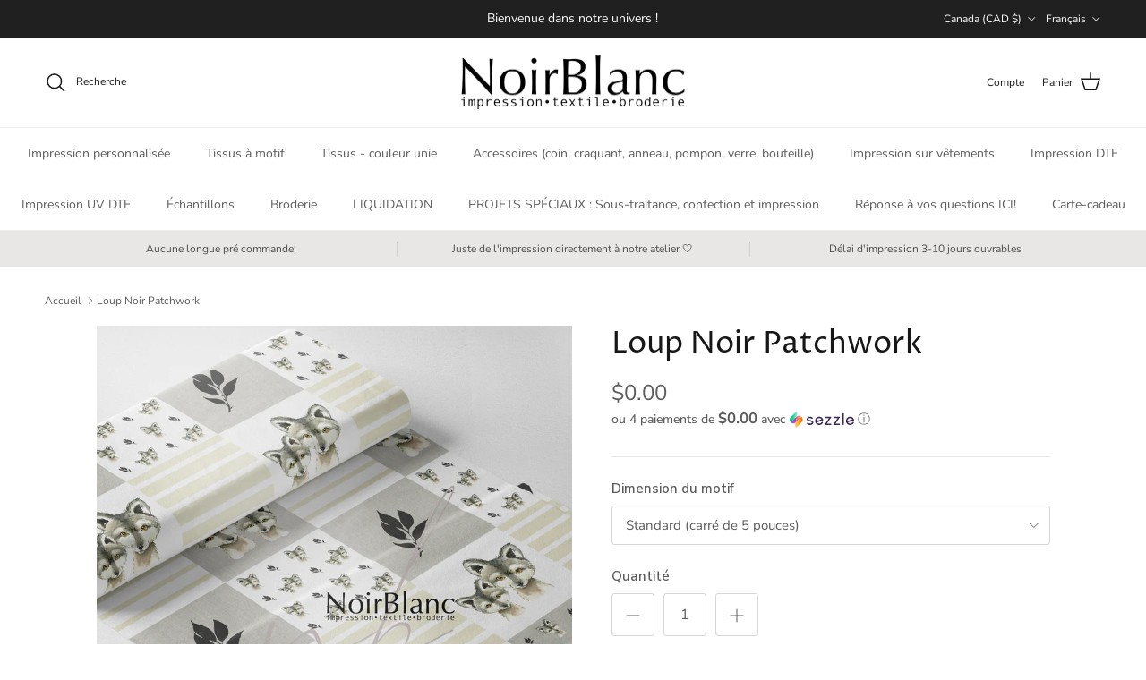

--- FILE ---
content_type: text/html; charset=utf-8
request_url: https://www.noirblanc.ca/products/loup-noir-patchwork
body_size: 49013
content:
<!doctype html>
<html class="no-js" lang="fr" dir="ltr">
<head><meta charset="utf-8">
<meta name="viewport" content="width=device-width,initial-scale=1">
<title>Loup Noir Patchwork &ndash; NoirBlanc.ca</title><link rel="canonical" href="https://www.noirblanc.ca/products/loup-noir-patchwork"><link rel="icon" href="//www.noirblanc.ca/cdn/shop/files/Signature_noirblanc_NOIR.png?crop=center&height=48&v=1744802130&width=48" type="image/png">
  <link rel="apple-touch-icon" href="//www.noirblanc.ca/cdn/shop/files/Signature_noirblanc_NOIR.png?crop=center&height=180&v=1744802130&width=180"><meta name="description" content="Impression tissu Québec Canada, Custom Sublimation textile, Polyester, Bambou, Coton, Minky, Squish, DBP, Jersey, PUL, Liverpool, Bullet, Organique, Microfibre, Athlétique knit, AWJ, PK, 100% coton, Canevas, Coton lycra, French terry, Softshell, Flanelle, Swim, Mousseline, Oxford, Plush, Polar, Ouaté, Satin, Rib, Boar"><meta property="og:site_name" content="NoirBlanc.ca">
<meta property="og:url" content="https://www.noirblanc.ca/products/loup-noir-patchwork">
<meta property="og:title" content="Loup Noir Patchwork">
<meta property="og:type" content="product">
<meta property="og:description" content="Impression tissu Québec Canada, Custom Sublimation textile, Polyester, Bambou, Coton, Minky, Squish, DBP, Jersey, PUL, Liverpool, Bullet, Organique, Microfibre, Athlétique knit, AWJ, PK, 100% coton, Canevas, Coton lycra, French terry, Softshell, Flanelle, Swim, Mousseline, Oxford, Plush, Polar, Ouaté, Satin, Rib, Boar"><meta property="og:image" content="http://www.noirblanc.ca/cdn/shop/products/loupnoirPATCHWORK.jpg?crop=center&height=1200&v=1626206382&width=1200">
  <meta property="og:image:secure_url" content="https://www.noirblanc.ca/cdn/shop/products/loupnoirPATCHWORK.jpg?crop=center&height=1200&v=1626206382&width=1200">
  <meta property="og:image:width" content="2185">
  <meta property="og:image:height" content="2185"><meta property="og:price:amount" content="0.00">
  <meta property="og:price:currency" content="CAD"><meta name="twitter:card" content="summary_large_image">
<meta name="twitter:title" content="Loup Noir Patchwork">
<meta name="twitter:description" content="Impression tissu Québec Canada, Custom Sublimation textile, Polyester, Bambou, Coton, Minky, Squish, DBP, Jersey, PUL, Liverpool, Bullet, Organique, Microfibre, Athlétique knit, AWJ, PK, 100% coton, Canevas, Coton lycra, French terry, Softshell, Flanelle, Swim, Mousseline, Oxford, Plush, Polar, Ouaté, Satin, Rib, Boar">
<style>@font-face {
  font-family: "Nunito Sans";
  font-weight: 400;
  font-style: normal;
  font-display: fallback;
  src: url("//www.noirblanc.ca/cdn/fonts/nunito_sans/nunitosans_n4.0276fe080df0ca4e6a22d9cb55aed3ed5ba6b1da.woff2") format("woff2"),
       url("//www.noirblanc.ca/cdn/fonts/nunito_sans/nunitosans_n4.b4964bee2f5e7fd9c3826447e73afe2baad607b7.woff") format("woff");
}
@font-face {
  font-family: "Nunito Sans";
  font-weight: 700;
  font-style: normal;
  font-display: fallback;
  src: url("//www.noirblanc.ca/cdn/fonts/nunito_sans/nunitosans_n7.25d963ed46da26098ebeab731e90d8802d989fa5.woff2") format("woff2"),
       url("//www.noirblanc.ca/cdn/fonts/nunito_sans/nunitosans_n7.d32e3219b3d2ec82285d3027bd673efc61a996c8.woff") format("woff");
}
@font-face {
  font-family: "Nunito Sans";
  font-weight: 500;
  font-style: normal;
  font-display: fallback;
  src: url("//www.noirblanc.ca/cdn/fonts/nunito_sans/nunitosans_n5.6fc0ed1feb3fc393c40619f180fc49c4d0aae0db.woff2") format("woff2"),
       url("//www.noirblanc.ca/cdn/fonts/nunito_sans/nunitosans_n5.2c84830b46099cbcc1095f30e0957b88b914e50a.woff") format("woff");
}
@font-face {
  font-family: "Nunito Sans";
  font-weight: 400;
  font-style: italic;
  font-display: fallback;
  src: url("//www.noirblanc.ca/cdn/fonts/nunito_sans/nunitosans_i4.6e408730afac1484cf297c30b0e67c86d17fc586.woff2") format("woff2"),
       url("//www.noirblanc.ca/cdn/fonts/nunito_sans/nunitosans_i4.c9b6dcbfa43622b39a5990002775a8381942ae38.woff") format("woff");
}
@font-face {
  font-family: "Nunito Sans";
  font-weight: 700;
  font-style: italic;
  font-display: fallback;
  src: url("//www.noirblanc.ca/cdn/fonts/nunito_sans/nunitosans_i7.8c1124729eec046a321e2424b2acf328c2c12139.woff2") format("woff2"),
       url("//www.noirblanc.ca/cdn/fonts/nunito_sans/nunitosans_i7.af4cda04357273e0996d21184432bcb14651a64d.woff") format("woff");
}
@font-face {
  font-family: "Proza Libre";
  font-weight: 400;
  font-style: normal;
  font-display: fallback;
  src: url("//www.noirblanc.ca/cdn/fonts/proza_libre/prozalibre_n4.f0507b32b728d57643b7359f19cd41165a2ba3ad.woff2") format("woff2"),
       url("//www.noirblanc.ca/cdn/fonts/proza_libre/prozalibre_n4.11ea93e06205ad0e376283cb5b58368f304c1fe5.woff") format("woff");
}
@font-face {
  font-family: Trirong;
  font-weight: 400;
  font-style: normal;
  font-display: fallback;
  src: url("//www.noirblanc.ca/cdn/fonts/trirong/trirong_n4.46b40419aaa69bf77077c3108d75dad5a0318d4b.woff2") format("woff2"),
       url("//www.noirblanc.ca/cdn/fonts/trirong/trirong_n4.97753898e63cd7e164ad614681eba2c7fe577190.woff") format("woff");
}
@font-face {
  font-family: "Nunito Sans";
  font-weight: 400;
  font-style: normal;
  font-display: fallback;
  src: url("//www.noirblanc.ca/cdn/fonts/nunito_sans/nunitosans_n4.0276fe080df0ca4e6a22d9cb55aed3ed5ba6b1da.woff2") format("woff2"),
       url("//www.noirblanc.ca/cdn/fonts/nunito_sans/nunitosans_n4.b4964bee2f5e7fd9c3826447e73afe2baad607b7.woff") format("woff");
}
@font-face {
  font-family: "Nunito Sans";
  font-weight: 600;
  font-style: normal;
  font-display: fallback;
  src: url("//www.noirblanc.ca/cdn/fonts/nunito_sans/nunitosans_n6.6e9464eba570101a53130c8130a9e17a8eb55c21.woff2") format("woff2"),
       url("//www.noirblanc.ca/cdn/fonts/nunito_sans/nunitosans_n6.25a0ac0c0a8a26038c7787054dd6058dfbc20fa8.woff") format("woff");
}
:root {
  --page-container-width:          1600px;
  --reading-container-width:       720px;
  --divider-opacity:               0.14;
  --gutter-large:                  30px;
  --gutter-desktop:                20px;
  --gutter-mobile:                 16px;
  --section-padding:               50px;
  --larger-section-padding:        80px;
  --larger-section-padding-mobile: 60px;
  --largest-section-padding:       110px;
  --aos-animate-duration:          0.6s;

  --base-font-family:              "Nunito Sans", sans-serif;
  --base-font-weight:              400;
  --base-font-style:               normal;
  --heading-font-family:           "Proza Libre", sans-serif;
  --heading-font-weight:           400;
  --heading-font-style:            normal;
  --logo-font-family:              Trirong, serif;
  --logo-font-weight:              400;
  --logo-font-style:               normal;
  --nav-font-family:               "Nunito Sans", sans-serif;
  --nav-font-weight:               400;
  --nav-font-style:                normal;

  --base-text-size:15px;
  --base-line-height:              1.6;
  --input-text-size:16px;
  --smaller-text-size-1:12px;
  --smaller-text-size-2:14px;
  --smaller-text-size-3:12px;
  --smaller-text-size-4:11px;
  --larger-text-size:34px;
  --super-large-text-size:60px;
  --super-large-mobile-text-size:27px;
  --larger-mobile-text-size:27px;
  --logo-text-size:26px;--btn-letter-spacing: 0.08em;
    --btn-text-transform: uppercase;
    --button-text-size: 13px;
    --quickbuy-button-text-size: 13;
    --small-feature-link-font-size: 0.75em;
    --input-btn-padding-top:             1.2em;
    --input-btn-padding-bottom:          1.2em;--heading-text-transform:none;
  --nav-text-size:                      14px;
  --mobile-menu-font-weight:            600;

  --body-bg-color:                      255 255 255;
  --bg-color:                           255 255 255;
  --body-text-color:                    92 92 92;
  --text-color:                         92 92 92;

  --header-text-col:                    #171717;--header-text-hover-col:             var(--main-nav-link-hover-col);--header-bg-col:                     #ffffff;
  --heading-color:                     23 23 23;
  --body-heading-color:                23 23 23;
  --heading-divider-col:               #efefef;

  --logo-col:                          #171717;
  --main-nav-bg:                       #ffffff;
  --main-nav-link-col:                 #5c5c5c;
  --main-nav-link-hover-col:           #958282;
  --main-nav-link-featured-col:        #b61d0f;

  --link-color:                        149 130 130;
  --body-link-color:                   149 130 130;

  --btn-bg-color:                        35 35 35;
  --btn-bg-hover-color:                  149 130 130;
  --btn-border-color:                    35 35 35;
  --btn-border-hover-color:              149 130 130;
  --btn-text-color:                      255 255 255;
  --btn-text-hover-color:                255 255 255;--btn-alt-bg-color:                    255 255 255;
  --btn-alt-text-color:                  35 35 35;
  --btn-alt-border-color:                35 35 35;
  --btn-alt-border-hover-color:          35 35 35;--btn-ter-bg-color:                    235 235 235;
  --btn-ter-text-color:                  41 41 41;
  --btn-ter-bg-hover-color:              35 35 35;
  --btn-ter-text-hover-color:            255 255 255;--btn-border-radius: 3px;--color-scheme-default:                             #ffffff;
  --color-scheme-default-color:                       255 255 255;
  --color-scheme-default-text-color:                  92 92 92;
  --color-scheme-default-head-color:                  23 23 23;
  --color-scheme-default-link-color:                  149 130 130;
  --color-scheme-default-btn-text-color:              255 255 255;
  --color-scheme-default-btn-text-hover-color:        255 255 255;
  --color-scheme-default-btn-bg-color:                35 35 35;
  --color-scheme-default-btn-bg-hover-color:          149 130 130;
  --color-scheme-default-btn-border-color:            35 35 35;
  --color-scheme-default-btn-border-hover-color:      149 130 130;
  --color-scheme-default-btn-alt-text-color:          35 35 35;
  --color-scheme-default-btn-alt-bg-color:            255 255 255;
  --color-scheme-default-btn-alt-border-color:        35 35 35;
  --color-scheme-default-btn-alt-border-hover-color:  35 35 35;

  --color-scheme-1:                             #cdc3c3;
  --color-scheme-1-color:                       205 195 195;
  --color-scheme-1-text-color:                  92 92 92;
  --color-scheme-1-head-color:                  23 23 23;
  --color-scheme-1-link-color:                  149 130 130;
  --color-scheme-1-btn-text-color:              255 255 255;
  --color-scheme-1-btn-text-hover-color:        255 255 255;
  --color-scheme-1-btn-bg-color:                35 35 35;
  --color-scheme-1-btn-bg-hover-color:          0 0 0;
  --color-scheme-1-btn-border-color:            35 35 35;
  --color-scheme-1-btn-border-hover-color:      0 0 0;
  --color-scheme-1-btn-alt-text-color:          35 35 35;
  --color-scheme-1-btn-alt-bg-color:            255 255 255;
  --color-scheme-1-btn-alt-border-color:        35 35 35;
  --color-scheme-1-btn-alt-border-hover-color:  35 35 35;

  --color-scheme-2:                             #cdc3c3;
  --color-scheme-2-color:                       205 195 195;
  --color-scheme-2-text-color:                  92 92 92;
  --color-scheme-2-head-color:                  23 23 23;
  --color-scheme-2-link-color:                  149 130 130;
  --color-scheme-2-btn-text-color:              255 255 255;
  --color-scheme-2-btn-text-hover-color:        255 255 255;
  --color-scheme-2-btn-bg-color:                35 35 35;
  --color-scheme-2-btn-bg-hover-color:          0 0 0;
  --color-scheme-2-btn-border-color:            35 35 35;
  --color-scheme-2-btn-border-hover-color:      0 0 0;
  --color-scheme-2-btn-alt-text-color:          35 35 35;
  --color-scheme-2-btn-alt-bg-color:            255 255 255;
  --color-scheme-2-btn-alt-border-color:        35 35 35;
  --color-scheme-2-btn-alt-border-hover-color:  35 35 35;

  /* Shop Pay payment terms */
  --payment-terms-background-color:    #ffffff;--quickbuy-bg: 255 255 255;--body-input-background-color:       rgb(var(--body-bg-color));
  --input-background-color:            rgb(var(--body-bg-color));
  --body-input-text-color:             var(--body-text-color);
  --input-text-color:                  var(--body-text-color);
  --body-input-border-color:           rgb(214, 214, 214);
  --input-border-color:                rgb(214, 214, 214);
  --input-border-color-hover:          rgb(165, 165, 165);
  --input-border-color-active:         rgb(92, 92, 92);

  --swatch-cross-svg:                  url("data:image/svg+xml,%3Csvg xmlns='http://www.w3.org/2000/svg' width='240' height='240' viewBox='0 0 24 24' fill='none' stroke='rgb(214, 214, 214)' stroke-width='0.09' preserveAspectRatio='none' %3E%3Cline x1='24' y1='0' x2='0' y2='24'%3E%3C/line%3E%3C/svg%3E");
  --swatch-cross-hover:                url("data:image/svg+xml,%3Csvg xmlns='http://www.w3.org/2000/svg' width='240' height='240' viewBox='0 0 24 24' fill='none' stroke='rgb(165, 165, 165)' stroke-width='0.09' preserveAspectRatio='none' %3E%3Cline x1='24' y1='0' x2='0' y2='24'%3E%3C/line%3E%3C/svg%3E");
  --swatch-cross-active:               url("data:image/svg+xml,%3Csvg xmlns='http://www.w3.org/2000/svg' width='240' height='240' viewBox='0 0 24 24' fill='none' stroke='rgb(92, 92, 92)' stroke-width='0.09' preserveAspectRatio='none' %3E%3Cline x1='24' y1='0' x2='0' y2='24'%3E%3C/line%3E%3C/svg%3E");

  --footer-divider-col:                #cdc3c3;
  --footer-text-col:                   92 92 92;
  --footer-heading-col:                23 23 23;
  --footer-bg:                         #cdc3c3;--product-label-overlay-justify: flex-start;--product-label-overlay-align: flex-start;--product-label-overlay-reduction-text:   #ffffff;
  --product-label-overlay-reduction-bg:     #c20000;
  --product-label-overlay-stock-text:       #ffffff;
  --product-label-overlay-stock-bg:         #09728c;
  --product-label-overlay-new-text:         #ffffff;
  --product-label-overlay-new-bg:           #958282;
  --product-label-overlay-meta-text:        #ffffff;
  --product-label-overlay-meta-bg:          #bd2585;
  --product-label-sale-text:                #c20000;
  --product-label-sold-text:                #171717;
  --product-label-preorder-text:            #3ea36a;

  --product-block-crop-align:               center;

  
  --product-block-price-align:              flex-start;
  --product-block-price-item-margin-start:  initial;
  --product-block-price-item-margin-end:    .5rem;
  

  --collection-block-image-position:   center center;

  --swatch-picker-image-size:          40px;
  --swatch-crop-align:                 center center;

  --image-overlay-text-color:          255 255 255;--image-overlay-bg:                  rgba(0, 0, 0, 0.12);
  --image-overlay-shadow-start:        rgb(0 0 0 / 0.16);
  --image-overlay-box-opacity:         0.88;.image-overlay--bg-box .text-overlay .text-overlay__text {
      --image-overlay-box-bg: 255 255 255;
      --heading-color: var(--body-heading-color);
      --text-color: var(--body-text-color);
      --link-color: var(--body-link-color);
    }--product-inventory-ok-box-color:            #f2faf0;
  --product-inventory-ok-text-color:           #108043;
  --product-inventory-ok-icon-box-fill-color:  #fff;
  --product-inventory-low-box-color:           #cdc3c3;
  --product-inventory-low-text-color:          #958282;
  --product-inventory-low-icon-box-fill-color: #fff;
  --product-inventory-low-text-color-channels: 16, 128, 67;
  --product-inventory-ok-text-color-channels:  149, 130, 130;

  --rating-star-color: 149 130 130;
}::selection {
    background: rgb(var(--body-heading-color));
    color: rgb(var(--body-bg-color));
  }
  ::-moz-selection {
    background: rgb(var(--body-heading-color));
    color: rgb(var(--body-bg-color));
  }.use-color-scheme--default {
  --product-label-sale-text:           #c20000;
  --product-label-sold-text:           #171717;
  --product-label-preorder-text:       #3ea36a;
  --input-background-color:            rgb(var(--body-bg-color));
  --input-text-color:                  var(--body-input-text-color);
  --input-border-color:                rgb(214, 214, 214);
  --input-border-color-hover:          rgb(165, 165, 165);
  --input-border-color-active:         rgb(92, 92, 92);
}</style>

  <link href="//www.noirblanc.ca/cdn/shop/t/10/assets/main.css?v=181073107730746733071722507796" rel="stylesheet" type="text/css" media="all" />
<link rel="preload" as="font" href="//www.noirblanc.ca/cdn/fonts/nunito_sans/nunitosans_n4.0276fe080df0ca4e6a22d9cb55aed3ed5ba6b1da.woff2" type="font/woff2" crossorigin><link rel="preload" as="font" href="//www.noirblanc.ca/cdn/fonts/proza_libre/prozalibre_n4.f0507b32b728d57643b7359f19cd41165a2ba3ad.woff2" type="font/woff2" crossorigin><script>
    document.documentElement.className = document.documentElement.className.replace('no-js', 'js');

    window.theme = {
      info: {
        name: 'Symmetry',
        version: '7.2.1'
      },
      device: {
        hasTouch: window.matchMedia('(any-pointer: coarse)').matches,
        hasHover: window.matchMedia('(hover: hover)').matches
      },
      mediaQueries: {
        md: '(min-width: 768px)',
        productMediaCarouselBreak: '(min-width: 1041px)'
      },
      routes: {
        base: 'https://www.noirblanc.ca',
        cart: '/cart',
        cartAdd: '/cart/add.js',
        cartUpdate: '/cart/update.js',
        predictiveSearch: '/search/suggest'
      },
      strings: {
        cartTermsConfirmation: "Vous devez accepter les termes et conditions avant de continuer.",
        cartItemsQuantityError: "Vous ne pouvez ajouter que [QUANTITY] de cet article à votre panier.",
        generalSearchViewAll: "Voir tous les résultats de recherche",
        noStock: "Épuisé",
        noVariant: "Indisponible",
        productsProductChooseA: "Choisir un",
        generalSearchPages: "Pages",
        generalSearchNoResultsWithoutTerms: "Désolé, nous n\u0026#39;avons trouvé aucun résultat",
        shippingCalculator: {
          singleRate: "Il y a un tarif de livraison pour cette destination :",
          multipleRates: "Il y a plusieurs tarifs de livraison pour cette destination :",
          noRates: "Nous n’expédions pas vers cette destination."
        }
      },
      settings: {
        moneyWithCurrencyFormat: "${{amount}} CAD",
        cartType: "drawer",
        afterAddToCart: "drawer",
        quickbuyStyle: "off",
        externalLinksNewTab: true,
        internalLinksSmoothScroll: true
      }
    }

    theme.inlineNavigationCheck = function() {
      var pageHeader = document.querySelector('.pageheader'),
          inlineNavContainer = pageHeader.querySelector('.logo-area__left__inner'),
          inlineNav = inlineNavContainer.querySelector('.navigation--left');
      if (inlineNav && getComputedStyle(inlineNav).display != 'none') {
        var inlineMenuCentered = document.querySelector('.pageheader--layout-inline-menu-center'),
            logoContainer = document.querySelector('.logo-area__middle__inner');
        if(inlineMenuCentered) {
          var rightWidth = document.querySelector('.logo-area__right__inner').clientWidth,
              middleWidth = logoContainer.clientWidth,
              logoArea = document.querySelector('.logo-area'),
              computedLogoAreaStyle = getComputedStyle(logoArea),
              logoAreaInnerWidth = logoArea.clientWidth - Math.ceil(parseFloat(computedLogoAreaStyle.paddingLeft)) - Math.ceil(parseFloat(computedLogoAreaStyle.paddingRight)),
              availableNavWidth = logoAreaInnerWidth - Math.max(rightWidth, middleWidth) * 2 - 40;
          inlineNavContainer.style.maxWidth = availableNavWidth + 'px';
        }

        var firstInlineNavLink = inlineNav.querySelector('.navigation__item:first-child'),
            lastInlineNavLink = inlineNav.querySelector('.navigation__item:last-child');
        if (lastInlineNavLink) {
          var inlineNavWidth = null;
          if(document.querySelector('html[dir=rtl]')) {
            inlineNavWidth = firstInlineNavLink.offsetLeft - lastInlineNavLink.offsetLeft + firstInlineNavLink.offsetWidth;
          } else {
            inlineNavWidth = lastInlineNavLink.offsetLeft - firstInlineNavLink.offsetLeft + lastInlineNavLink.offsetWidth;
          }
          if (inlineNavContainer.offsetWidth >= inlineNavWidth) {
            pageHeader.classList.add('pageheader--layout-inline-permitted');
            var tallLogo = logoContainer.clientHeight > lastInlineNavLink.clientHeight + 20;
            if (tallLogo) {
              inlineNav.classList.add('navigation--tight-underline');
            } else {
              inlineNav.classList.remove('navigation--tight-underline');
            }
          } else {
            pageHeader.classList.remove('pageheader--layout-inline-permitted');
          }
        }
      }
    };

    theme.setInitialHeaderHeightProperty = () => {
      const section = document.querySelector('.section-header');
      if (section) {
        document.documentElement.style.setProperty('--theme-header-height', Math.ceil(section.clientHeight) + 'px');
      }
    };
  </script>

  <script src="//www.noirblanc.ca/cdn/shop/t/10/assets/main.js?v=38554063333112378901728734470" defer></script>
    <script src="//www.noirblanc.ca/cdn/shop/t/10/assets/animate-on-scroll.js?v=15249566486942820451722507795" defer></script>
    <link href="//www.noirblanc.ca/cdn/shop/t/10/assets/animate-on-scroll.css?v=116824741000487223811722507795" rel="stylesheet" type="text/css" media="all" />
  

  <script>window.performance && window.performance.mark && window.performance.mark('shopify.content_for_header.start');</script><meta name="facebook-domain-verification" content="nluajhu29v4vdtvtxxjh9xofzskrbv">
<meta id="shopify-digital-wallet" name="shopify-digital-wallet" content="/49786519703/digital_wallets/dialog">
<meta name="shopify-checkout-api-token" content="249183de94f60b3d6742a240a6edce77">
<meta id="in-context-paypal-metadata" data-shop-id="49786519703" data-venmo-supported="false" data-environment="production" data-locale="fr_FR" data-paypal-v4="true" data-currency="CAD">
<link rel="alternate" hreflang="x-default" href="https://www.noirblanc.ca/products/loup-noir-patchwork">
<link rel="alternate" hreflang="fr" href="https://www.noirblanc.ca/products/loup-noir-patchwork">
<link rel="alternate" hreflang="en" href="https://www.noirblanc.ca/en/products/loup-noir-patchwork">
<link rel="alternate" hreflang="fr-US" href="https://noirblanc-ca.myshopify.com/products/loup-noir-patchwork">
<link rel="alternate" hreflang="en-US" href="https://noirblanc-ca.myshopify.com/en/products/loup-noir-patchwork">
<link rel="alternate" type="application/json+oembed" href="https://www.noirblanc.ca/products/loup-noir-patchwork.oembed">
<script async="async" src="/checkouts/internal/preloads.js?locale=fr-CA"></script>
<link rel="preconnect" href="https://shop.app" crossorigin="anonymous">
<script async="async" src="https://shop.app/checkouts/internal/preloads.js?locale=fr-CA&shop_id=49786519703" crossorigin="anonymous"></script>
<script id="shopify-features" type="application/json">{"accessToken":"249183de94f60b3d6742a240a6edce77","betas":["rich-media-storefront-analytics"],"domain":"www.noirblanc.ca","predictiveSearch":true,"shopId":49786519703,"locale":"fr"}</script>
<script>var Shopify = Shopify || {};
Shopify.shop = "noirblanc-ca.myshopify.com";
Shopify.locale = "fr";
Shopify.currency = {"active":"CAD","rate":"1.0"};
Shopify.country = "CA";
Shopify.theme = {"name":"Copie mise à jour de Symmetry","id":144632578284,"schema_name":"Symmetry","schema_version":"7.2.1","theme_store_id":568,"role":"main"};
Shopify.theme.handle = "null";
Shopify.theme.style = {"id":null,"handle":null};
Shopify.cdnHost = "www.noirblanc.ca/cdn";
Shopify.routes = Shopify.routes || {};
Shopify.routes.root = "/";</script>
<script type="module">!function(o){(o.Shopify=o.Shopify||{}).modules=!0}(window);</script>
<script>!function(o){function n(){var o=[];function n(){o.push(Array.prototype.slice.apply(arguments))}return n.q=o,n}var t=o.Shopify=o.Shopify||{};t.loadFeatures=n(),t.autoloadFeatures=n()}(window);</script>
<script>
  window.ShopifyPay = window.ShopifyPay || {};
  window.ShopifyPay.apiHost = "shop.app\/pay";
  window.ShopifyPay.redirectState = null;
</script>
<script id="shop-js-analytics" type="application/json">{"pageType":"product"}</script>
<script defer="defer" async type="module" src="//www.noirblanc.ca/cdn/shopifycloud/shop-js/modules/v2/client.init-shop-cart-sync_CfnabTz1.fr.esm.js"></script>
<script defer="defer" async type="module" src="//www.noirblanc.ca/cdn/shopifycloud/shop-js/modules/v2/chunk.common_1HJ87NEU.esm.js"></script>
<script defer="defer" async type="module" src="//www.noirblanc.ca/cdn/shopifycloud/shop-js/modules/v2/chunk.modal_BHK_cQfO.esm.js"></script>
<script type="module">
  await import("//www.noirblanc.ca/cdn/shopifycloud/shop-js/modules/v2/client.init-shop-cart-sync_CfnabTz1.fr.esm.js");
await import("//www.noirblanc.ca/cdn/shopifycloud/shop-js/modules/v2/chunk.common_1HJ87NEU.esm.js");
await import("//www.noirblanc.ca/cdn/shopifycloud/shop-js/modules/v2/chunk.modal_BHK_cQfO.esm.js");

  window.Shopify.SignInWithShop?.initShopCartSync?.({"fedCMEnabled":true,"windoidEnabled":true});

</script>
<script defer="defer" async type="module" src="//www.noirblanc.ca/cdn/shopifycloud/shop-js/modules/v2/client.payment-terms_Cl0kKGvx.fr.esm.js"></script>
<script defer="defer" async type="module" src="//www.noirblanc.ca/cdn/shopifycloud/shop-js/modules/v2/chunk.common_1HJ87NEU.esm.js"></script>
<script defer="defer" async type="module" src="//www.noirblanc.ca/cdn/shopifycloud/shop-js/modules/v2/chunk.modal_BHK_cQfO.esm.js"></script>
<script type="module">
  await import("//www.noirblanc.ca/cdn/shopifycloud/shop-js/modules/v2/client.payment-terms_Cl0kKGvx.fr.esm.js");
await import("//www.noirblanc.ca/cdn/shopifycloud/shop-js/modules/v2/chunk.common_1HJ87NEU.esm.js");
await import("//www.noirblanc.ca/cdn/shopifycloud/shop-js/modules/v2/chunk.modal_BHK_cQfO.esm.js");

  
</script>
<script>
  window.Shopify = window.Shopify || {};
  if (!window.Shopify.featureAssets) window.Shopify.featureAssets = {};
  window.Shopify.featureAssets['shop-js'] = {"shop-cart-sync":["modules/v2/client.shop-cart-sync_CJ9J03TB.fr.esm.js","modules/v2/chunk.common_1HJ87NEU.esm.js","modules/v2/chunk.modal_BHK_cQfO.esm.js"],"init-fed-cm":["modules/v2/client.init-fed-cm_DrLuZvAY.fr.esm.js","modules/v2/chunk.common_1HJ87NEU.esm.js","modules/v2/chunk.modal_BHK_cQfO.esm.js"],"shop-toast-manager":["modules/v2/client.shop-toast-manager_Bou6hV8m.fr.esm.js","modules/v2/chunk.common_1HJ87NEU.esm.js","modules/v2/chunk.modal_BHK_cQfO.esm.js"],"init-shop-cart-sync":["modules/v2/client.init-shop-cart-sync_CfnabTz1.fr.esm.js","modules/v2/chunk.common_1HJ87NEU.esm.js","modules/v2/chunk.modal_BHK_cQfO.esm.js"],"shop-button":["modules/v2/client.shop-button_B0rdi3gj.fr.esm.js","modules/v2/chunk.common_1HJ87NEU.esm.js","modules/v2/chunk.modal_BHK_cQfO.esm.js"],"init-windoid":["modules/v2/client.init-windoid_DoIbpnLP.fr.esm.js","modules/v2/chunk.common_1HJ87NEU.esm.js","modules/v2/chunk.modal_BHK_cQfO.esm.js"],"shop-cash-offers":["modules/v2/client.shop-cash-offers_PjPz4eBO.fr.esm.js","modules/v2/chunk.common_1HJ87NEU.esm.js","modules/v2/chunk.modal_BHK_cQfO.esm.js"],"pay-button":["modules/v2/client.pay-button_BNubdV5Y.fr.esm.js","modules/v2/chunk.common_1HJ87NEU.esm.js","modules/v2/chunk.modal_BHK_cQfO.esm.js"],"init-customer-accounts":["modules/v2/client.init-customer-accounts_DjJKqY88.fr.esm.js","modules/v2/client.shop-login-button_CU7S3YVC.fr.esm.js","modules/v2/chunk.common_1HJ87NEU.esm.js","modules/v2/chunk.modal_BHK_cQfO.esm.js"],"avatar":["modules/v2/client.avatar_BTnouDA3.fr.esm.js"],"checkout-modal":["modules/v2/client.checkout-modal_DHIFh2jD.fr.esm.js","modules/v2/chunk.common_1HJ87NEU.esm.js","modules/v2/chunk.modal_BHK_cQfO.esm.js"],"init-shop-for-new-customer-accounts":["modules/v2/client.init-shop-for-new-customer-accounts_CChb7f5q.fr.esm.js","modules/v2/client.shop-login-button_CU7S3YVC.fr.esm.js","modules/v2/chunk.common_1HJ87NEU.esm.js","modules/v2/chunk.modal_BHK_cQfO.esm.js"],"init-customer-accounts-sign-up":["modules/v2/client.init-customer-accounts-sign-up_B2jRZs6O.fr.esm.js","modules/v2/client.shop-login-button_CU7S3YVC.fr.esm.js","modules/v2/chunk.common_1HJ87NEU.esm.js","modules/v2/chunk.modal_BHK_cQfO.esm.js"],"init-shop-email-lookup-coordinator":["modules/v2/client.init-shop-email-lookup-coordinator_DuS0AyCe.fr.esm.js","modules/v2/chunk.common_1HJ87NEU.esm.js","modules/v2/chunk.modal_BHK_cQfO.esm.js"],"shop-follow-button":["modules/v2/client.shop-follow-button_CCmvXPjD.fr.esm.js","modules/v2/chunk.common_1HJ87NEU.esm.js","modules/v2/chunk.modal_BHK_cQfO.esm.js"],"shop-login-button":["modules/v2/client.shop-login-button_CU7S3YVC.fr.esm.js","modules/v2/chunk.common_1HJ87NEU.esm.js","modules/v2/chunk.modal_BHK_cQfO.esm.js"],"shop-login":["modules/v2/client.shop-login_Dp4teCL2.fr.esm.js","modules/v2/chunk.common_1HJ87NEU.esm.js","modules/v2/chunk.modal_BHK_cQfO.esm.js"],"lead-capture":["modules/v2/client.lead-capture_dUd1iojI.fr.esm.js","modules/v2/chunk.common_1HJ87NEU.esm.js","modules/v2/chunk.modal_BHK_cQfO.esm.js"],"payment-terms":["modules/v2/client.payment-terms_Cl0kKGvx.fr.esm.js","modules/v2/chunk.common_1HJ87NEU.esm.js","modules/v2/chunk.modal_BHK_cQfO.esm.js"]};
</script>
<script>(function() {
  var isLoaded = false;
  function asyncLoad() {
    if (isLoaded) return;
    isLoaded = true;
    var urls = ["https:\/\/portal.zakeke.com\/Scripts\/integration\/shopify\/product.js?shop=noirblanc-ca.myshopify.com"];
    for (var i = 0; i < urls.length; i++) {
      var s = document.createElement('script');
      s.type = 'text/javascript';
      s.async = true;
      s.src = urls[i];
      var x = document.getElementsByTagName('script')[0];
      x.parentNode.insertBefore(s, x);
    }
  };
  if(window.attachEvent) {
    window.attachEvent('onload', asyncLoad);
  } else {
    window.addEventListener('load', asyncLoad, false);
  }
})();</script>
<script id="__st">var __st={"a":49786519703,"offset":-18000,"reqid":"094d7a23-a9d4-45bf-96e6-e24401d355e6-1769612615","pageurl":"www.noirblanc.ca\/products\/loup-noir-patchwork","u":"5975b145ea6e","p":"product","rtyp":"product","rid":7006987321495};</script>
<script>window.ShopifyPaypalV4VisibilityTracking = true;</script>
<script id="captcha-bootstrap">!function(){'use strict';const t='contact',e='account',n='new_comment',o=[[t,t],['blogs',n],['comments',n],[t,'customer']],c=[[e,'customer_login'],[e,'guest_login'],[e,'recover_customer_password'],[e,'create_customer']],r=t=>t.map((([t,e])=>`form[action*='/${t}']:not([data-nocaptcha='true']) input[name='form_type'][value='${e}']`)).join(','),a=t=>()=>t?[...document.querySelectorAll(t)].map((t=>t.form)):[];function s(){const t=[...o],e=r(t);return a(e)}const i='password',u='form_key',d=['recaptcha-v3-token','g-recaptcha-response','h-captcha-response',i],f=()=>{try{return window.sessionStorage}catch{return}},m='__shopify_v',_=t=>t.elements[u];function p(t,e,n=!1){try{const o=window.sessionStorage,c=JSON.parse(o.getItem(e)),{data:r}=function(t){const{data:e,action:n}=t;return t[m]||n?{data:e,action:n}:{data:t,action:n}}(c);for(const[e,n]of Object.entries(r))t.elements[e]&&(t.elements[e].value=n);n&&o.removeItem(e)}catch(o){console.error('form repopulation failed',{error:o})}}const l='form_type',E='cptcha';function T(t){t.dataset[E]=!0}const w=window,h=w.document,L='Shopify',v='ce_forms',y='captcha';let A=!1;((t,e)=>{const n=(g='f06e6c50-85a8-45c8-87d0-21a2b65856fe',I='https://cdn.shopify.com/shopifycloud/storefront-forms-hcaptcha/ce_storefront_forms_captcha_hcaptcha.v1.5.2.iife.js',D={infoText:'Protégé par hCaptcha',privacyText:'Confidentialité',termsText:'Conditions'},(t,e,n)=>{const o=w[L][v],c=o.bindForm;if(c)return c(t,g,e,D).then(n);var r;o.q.push([[t,g,e,D],n]),r=I,A||(h.body.append(Object.assign(h.createElement('script'),{id:'captcha-provider',async:!0,src:r})),A=!0)});var g,I,D;w[L]=w[L]||{},w[L][v]=w[L][v]||{},w[L][v].q=[],w[L][y]=w[L][y]||{},w[L][y].protect=function(t,e){n(t,void 0,e),T(t)},Object.freeze(w[L][y]),function(t,e,n,w,h,L){const[v,y,A,g]=function(t,e,n){const i=e?o:[],u=t?c:[],d=[...i,...u],f=r(d),m=r(i),_=r(d.filter((([t,e])=>n.includes(e))));return[a(f),a(m),a(_),s()]}(w,h,L),I=t=>{const e=t.target;return e instanceof HTMLFormElement?e:e&&e.form},D=t=>v().includes(t);t.addEventListener('submit',(t=>{const e=I(t);if(!e)return;const n=D(e)&&!e.dataset.hcaptchaBound&&!e.dataset.recaptchaBound,o=_(e),c=g().includes(e)&&(!o||!o.value);(n||c)&&t.preventDefault(),c&&!n&&(function(t){try{if(!f())return;!function(t){const e=f();if(!e)return;const n=_(t);if(!n)return;const o=n.value;o&&e.removeItem(o)}(t);const e=Array.from(Array(32),(()=>Math.random().toString(36)[2])).join('');!function(t,e){_(t)||t.append(Object.assign(document.createElement('input'),{type:'hidden',name:u})),t.elements[u].value=e}(t,e),function(t,e){const n=f();if(!n)return;const o=[...t.querySelectorAll(`input[type='${i}']`)].map((({name:t})=>t)),c=[...d,...o],r={};for(const[a,s]of new FormData(t).entries())c.includes(a)||(r[a]=s);n.setItem(e,JSON.stringify({[m]:1,action:t.action,data:r}))}(t,e)}catch(e){console.error('failed to persist form',e)}}(e),e.submit())}));const S=(t,e)=>{t&&!t.dataset[E]&&(n(t,e.some((e=>e===t))),T(t))};for(const o of['focusin','change'])t.addEventListener(o,(t=>{const e=I(t);D(e)&&S(e,y())}));const B=e.get('form_key'),M=e.get(l),P=B&&M;t.addEventListener('DOMContentLoaded',(()=>{const t=y();if(P)for(const e of t)e.elements[l].value===M&&p(e,B);[...new Set([...A(),...v().filter((t=>'true'===t.dataset.shopifyCaptcha))])].forEach((e=>S(e,t)))}))}(h,new URLSearchParams(w.location.search),n,t,e,['guest_login'])})(!0,!0)}();</script>
<script integrity="sha256-4kQ18oKyAcykRKYeNunJcIwy7WH5gtpwJnB7kiuLZ1E=" data-source-attribution="shopify.loadfeatures" defer="defer" src="//www.noirblanc.ca/cdn/shopifycloud/storefront/assets/storefront/load_feature-a0a9edcb.js" crossorigin="anonymous"></script>
<script crossorigin="anonymous" defer="defer" src="//www.noirblanc.ca/cdn/shopifycloud/storefront/assets/shopify_pay/storefront-65b4c6d7.js?v=20250812"></script>
<script data-source-attribution="shopify.dynamic_checkout.dynamic.init">var Shopify=Shopify||{};Shopify.PaymentButton=Shopify.PaymentButton||{isStorefrontPortableWallets:!0,init:function(){window.Shopify.PaymentButton.init=function(){};var t=document.createElement("script");t.src="https://www.noirblanc.ca/cdn/shopifycloud/portable-wallets/latest/portable-wallets.fr.js",t.type="module",document.head.appendChild(t)}};
</script>
<script data-source-attribution="shopify.dynamic_checkout.buyer_consent">
  function portableWalletsHideBuyerConsent(e){var t=document.getElementById("shopify-buyer-consent"),n=document.getElementById("shopify-subscription-policy-button");t&&n&&(t.classList.add("hidden"),t.setAttribute("aria-hidden","true"),n.removeEventListener("click",e))}function portableWalletsShowBuyerConsent(e){var t=document.getElementById("shopify-buyer-consent"),n=document.getElementById("shopify-subscription-policy-button");t&&n&&(t.classList.remove("hidden"),t.removeAttribute("aria-hidden"),n.addEventListener("click",e))}window.Shopify?.PaymentButton&&(window.Shopify.PaymentButton.hideBuyerConsent=portableWalletsHideBuyerConsent,window.Shopify.PaymentButton.showBuyerConsent=portableWalletsShowBuyerConsent);
</script>
<script data-source-attribution="shopify.dynamic_checkout.cart.bootstrap">document.addEventListener("DOMContentLoaded",(function(){function t(){return document.querySelector("shopify-accelerated-checkout-cart, shopify-accelerated-checkout")}if(t())Shopify.PaymentButton.init();else{new MutationObserver((function(e,n){t()&&(Shopify.PaymentButton.init(),n.disconnect())})).observe(document.body,{childList:!0,subtree:!0})}}));
</script>
<link id="shopify-accelerated-checkout-styles" rel="stylesheet" media="screen" href="https://www.noirblanc.ca/cdn/shopifycloud/portable-wallets/latest/accelerated-checkout-backwards-compat.css" crossorigin="anonymous">
<style id="shopify-accelerated-checkout-cart">
        #shopify-buyer-consent {
  margin-top: 1em;
  display: inline-block;
  width: 100%;
}

#shopify-buyer-consent.hidden {
  display: none;
}

#shopify-subscription-policy-button {
  background: none;
  border: none;
  padding: 0;
  text-decoration: underline;
  font-size: inherit;
  cursor: pointer;
}

#shopify-subscription-policy-button::before {
  box-shadow: none;
}

      </style>
<script id="sections-script" data-sections="related-products" defer="defer" src="//www.noirblanc.ca/cdn/shop/t/10/compiled_assets/scripts.js?v=1761"></script>
<script>window.performance && window.performance.mark && window.performance.mark('shopify.content_for_header.end');</script>
<!-- CC Custom Head Start --><!-- CC Custom Head End --><!-- BEGIN app block: shopify://apps/zepto-product-personalizer/blocks/product_personalizer_main/7411210d-7b32-4c09-9455-e129e3be4729 --><!-- BEGIN app snippet: product-personalizer -->



  
 
 


<style>.pplr_add_to_cart{display:none !important;}</style><div id="pplr-7006987321495" data-id="7006987321495" class="product-personalizer" data-handle="loup-noir-patchwork"></div>
  
<script type='text/javascript'>
  window.pplr_variant_product = [];
  
  
  
  
  window.pplr_inv_product = [];
   
  if (typeof product_personalizer == 'undefined') {
  var product_personalizer = {"cstmfy_req":"1"};
  }
  if (typeof pplr_product == 'undefined') {
    var pplr_product = {"id":7006987321495,"title":"Loup Noir Patchwork","handle":"loup-noir-patchwork","description":"\u003cmeta charset=\"UTF-8\"\u003e\n\u003cp data-mce-fragment=\"1\"\u003e\u003cspan data-mce-fragment=\"1\"\u003eLes prix affichés sont pour 1\/2 mètre (50cm) par 57-60 (144cm-152cm) pouces de large\u003c\/span\u003e\u003c\/p\u003e\n\u003cp data-mce-fragment=\"1\"\u003e\u003cspan data-mce-fragment=\"1\"\u003eSi vous avez besoin de 1 mètre sélectionnez Quantité : 2\u003c\/span\u003e\u003c\/p\u003e\n\u003cp data-mce-fragment=\"1\"\u003e\u003cspan data-mce-fragment=\"1\"\u003eSi vous avez besoin de 1 mètre 1\/2 sélectionnez Quantité : 3\u003c\/span\u003e\u003c\/p\u003e\n\u003cp data-mce-fragment=\"1\"\u003e\u003cspan data-mce-fragment=\"1\"\u003eEt ainsi de suite. Vous recevrez une seule pièce de tissu de la longueur sélectionnée et non pas plusieurs morceaux de 1\/2 mètre.\u003c\/span\u003e\u003c\/p\u003e\n\u003cp data-mce-fragment=\"1\"\u003e\u003cspan data-mce-fragment=\"1\"\u003e*** Le filigrane du logo de NoirBlanc n'apparaîtra pas dans l'impression.\u003c\/span\u003e\u003c\/p\u003e\n\u003cp data-mce-fragment=\"1\"\u003e\u003cstrong\u003eNos textiles imprimables :\u003c\/strong\u003e\u003c\/p\u003e\n\u003cp data-mce-fragment=\"1\"\u003e(tous nos textiles sont imprimés directement à notre atelier de Deux-Montagnes, plusieurs de nos textiles sont même fabriqués à Montréal) \u003c\/p\u003e\n\u003cp data-mce-fragment=\"1\"\u003e\u003cem\u003e\u003cstrong\u003e\u003cmeta charset=\"utf-8\"\u003eNous imprimons ce motif aussi\u003cspan data-mce-fragment=\"1\"\u003e \u003c\/span\u003esur\u003cspan data-mce-fragment=\"1\"\u003e \u003c\/span\u003ecoton et bambou \u003ca title=\"coton et bambou\" href=\"https:\/\/www.noirblanc.ca\/products\/votre-impression-personnalisee-fibres-naturelles\" data-mce-href=\"https:\/\/www.noirblanc.ca\/products\/votre-impression-personnalisee-fibres-naturelles\" data-mce-fragment=\"1\"\u003eCliquez ici\u003c\/a\u003e ! Et suivez la procédure décrite sur la page.\u003c\/strong\u003e\u003c\/em\u003e\u003c\/p\u003e\n\u003cul data-mce-fragment=\"1\"\u003e\n\u003cli data-mce-fragment=\"1\"\u003eJERSEY 290GSM\u003cspan\u003e \u003cmeta charset=\"utf-8\"\u003e(plus épais que le jersey 240 gsm) \u003c\/span\u003ematière se rapprochant du coton lycra (CL) assez épais pour ne pas être transparent, mais assez léger et souple pour être confortable ni trop chaud! Utilisation vêtements de tout genre - 100% fait au Québec - 290 GSM - Composition 85% polyester 15% spandex\u003c\/li\u003e\n\u003c\/ul\u003e\n\u003cul data-mce-fragment=\"1\"\u003e\n\u003cli data-mce-fragment=\"1\"\u003eJersey 240GSM (plus mince que le jersey 290 gsm) \u003cspan data-mce-fragment=\"1\"\u003ematière se rapporchant du coton lycra (CL) assez épais pour ne pas être transparent, mais assez léger et souple pour être confortable ni trop chaud! - 100% fait au Québec - 240 GSM - Composition 92% polyester 8% spandex\u003c\/span\u003e\n\u003c\/li\u003e\n\u003c\/ul\u003e\n\u003cul data-mce-fragment=\"1\"\u003e\n\u003cli data-mce-fragment=\"1\"\u003eSWIM 200GSM - FPS 50 -\u003cstrong data-mce-fragment=\"1\"\u003e \u003c\/strong\u003ematière extensible parfait pour maillot de bain, maillot de gym, haut sport, legging, short\/jupe sport, etc. - P\u003cspan data-mce-fragment=\"1\"\u003erovenance Chine, Impression à Deux-Montagnes\u003c\/span\u003e - 200 GSM - 82% polyester 18% spandex\u003c\/li\u003e\n\u003c\/ul\u003e\n\u003cul data-mce-fragment=\"1\"\u003e\n\u003cli data-mce-fragment=\"1\"\u003eATHLETIQUE KNIT\u003cspan data-mce-fragment=\"1\"\u003e matière extensible parfait pour vêtement sport de tout genre, legging - \u003cmeta charset=\"utf-8\"\u003eProvenance Chine, Impression à Deux-Montagnes - 300 GSM - 95% polyester 5% spandex\u003c\/span\u003e\n\u003c\/li\u003e\n\u003c\/ul\u003e\n\u003cul data-mce-fragment=\"1\"\u003e\u003c\/ul\u003e\n\u003cul data-mce-fragment=\"1\"\u003e\n\u003cli\u003eOUATÉ extensible parfait pour des hoodies, des pantalon confortable etc. - 95% polyester 5% spandex - 300GSM\u003c\/li\u003e\n\u003c\/ul\u003e\n\u003cul data-mce-fragment=\"1\"\u003e\n\u003cli data-mce-fragment=\"1\"\u003eMINKY matière douce - 100% polyester (provenance Chine, Impression à Deux-Montagnes) Utilisation : doudou, couverture, pantoufle, doublure, etc.\u003c\/li\u003e\n\u003c\/ul\u003e\n\u003cul data-mce-fragment=\"1\"\u003e\n\u003cli data-mce-fragment=\"1\"\u003eSQUISH comparable à un minky mais qui serait double face, extensible et ultra doux - 95% polyester 5% spandex (provenance Chine, Impression à Deux-Montagnes) \u003cspan data-mce-fragment=\"1\"\u003eUtilisation : vêtement, doudou, couverture, pantoufle, doublure, etc. \u003c\/span\u003e\n\u003c\/li\u003e\n\u003c\/ul\u003e\n\u003cul data-mce-fragment=\"1\"\u003e\n\u003cli data-mce-fragment=\"1\"\u003e\u003cspan data-mce-fragment=\"1\"\u003eDBP \u003cmeta charset=\"UTF-8\"\u003e(Double Brushed Poly) \u003cmeta charset=\"UTF-8\"\u003ematière douce et extensible - 100% fait au Québec - 240 GSM - 95% poly, 5% spandex - Utilisation : vêtement de tout genre et autres\u003c\/span\u003e\u003c\/li\u003e\n\u003c\/ul\u003e\n\u003cul data-mce-fragment=\"1\"\u003e\n\u003cli data-mce-fragment=\"1\"\u003eREPREVE POLY BROSSÉ comparable au DPB version sport, matière douce et extensible - recyclé 100% fait au Québec - 180 GSM - 87% repreve poly (matière recyclée à partir de bouteille d'eau) 13% spandex - Utilisation : vêtement de tout genre, legging, tuque, idéal pour vêtement de sport et autres\u003c\/li\u003e\n\u003c\/ul\u003e\n\u003cul data-mce-fragment=\"1\"\u003e\u003c\/ul\u003e\n\u003cul data-mce-fragment=\"1\"\u003e\n\u003cli data-mce-fragment=\"1\"\u003eREPREVE INTERLOCK PK matière légère et extensible - recyclé et 100% fait au Québec - 118 GSM - 100% repreve poly (matière recyclée à partir de bouteille d'eau)\u003cspan\u003e \u003c\/span\u003e\u003cmeta charset=\"UTF-8\"\u003e\n\u003cspan\u003e \u003c\/span\u003e\u003cspan\u003e \u003c\/span\u003e\u003cspan\u003e \u003c\/span\u003e\u003cspan\u003e \u003c\/span\u003e\u003cspan\u003e \u003c\/span\u003e\u003cspan data-mce-fragment=\"1\"\u003eUtilisation : vêtement de sport, fabrication de couche lavable et\/ou serviette hygiénique\u003c\/span\u003e\n\u003c\/li\u003e\n\u003c\/ul\u003e\n\u003cul data-mce-fragment=\"1\"\u003e\n\u003cli data-mce-fragment=\"1\"\u003e\n\u003cmeta charset=\"UTF-8\"\u003e\n\u003cspan\u003eINTERLOCK PK matière légère et extensible - 100% fait au Québec - 100% polyester - Utilisation : vêtement de sport, fabrication de couche lavable et\/ou serviette hygiénique\u003c\/span\u003e\n\u003c\/li\u003e\n\u003c\/ul\u003e\n\u003cul data-mce-fragment=\"1\"\u003e\n\u003cli data-mce-fragment=\"1\"\u003eAWJ matière légère, extensible, effet au sec - 100% polyester fait au Québec - Utilisation : vêtement de sport, fabrication de couche lavable et\/ou serviette hygiénique pour effet au sec\u003c\/li\u003e\n\u003c\/ul\u003e\n\u003cul data-mce-fragment=\"1\"\u003e\n\u003cli data-mce-fragment=\"1\"\u003eSOFTSHELL matière gardant au chaud, propriété coupe vent, recto \"lisse\" verso molletonné style \"polar ouaté\" très légèrement extensible - 100% polyester - Utilisation : manteau, coupe-vent, doublure, poncho, serviette hygiénique.\u003c\/li\u003e\n\u003c\/ul\u003e\n\u003cul data-mce-fragment=\"1\"\u003e\n\u003cli data-mce-fragment=\"1\"\u003eBOARDSHORT parfait pour vêtement estival, chapeau d'été, maillot de bain garçon\/homme, ou autres - 160 GSM - 93% polyester 7% spandex (prenez note que cette fibre\u003cspan\u003e \u003c\/span\u003e\u003cspan\u003en'est pas\u003c\/span\u003e\u003cspan\u003e \u003c\/span\u003evraiment extensible malgré le % élevé de spandex)\u003c\/li\u003e\n\u003c\/ul\u003e\n\u003cul data-mce-fragment=\"1\"\u003e\n\u003cli data-mce-fragment=\"1\"\u003eLIVERPOOL (bullet) matière texturée, douce, confortable et extensible, parfait pour vêtement de tout genre, accessoires pour cheveux, ou autres - 250 GSM - 95% polyester 5% spandex\u003c\/li\u003e\n\u003c\/ul\u003e\n\u003cul data-mce-fragment=\"1\"\u003e\n\u003cli data-mce-fragment=\"1\"\u003eCANEVA parfait pour sac de tout genre, nappe, rideau, tablier, napperon, housse de coussin, recouvrement, ou autres - 230 GSM - 100% polyester\u003c\/li\u003e\n\u003c\/ul\u003e\n\u003cul data-mce-fragment=\"1\"\u003e\n\u003cli data-mce-fragment=\"1\"\u003eRIB parfait pour la confection de vêtement, largeur des rayures en alternance 7mm \/ 2mm - 100% polyester\u003c\/li\u003e\n\u003c\/ul\u003e\n\u003cul data-mce-fragment=\"1\"\u003e\n\u003cli data-mce-fragment=\"1\"\u003ePUL parfait pour la confection d'items imperméable tel que couche lavable, serviete hygiénique lavable, wetbag, bavette, etc. 100% fabriqué et imprimé au Québec.\u003c\/li\u003e\n\u003c\/ul\u003e\n\u003cul data-mce-fragment=\"1\"\u003e\n\u003cli data-mce-fragment=\"1\"\u003eSERVIETTE DE BAIN une douce imitation de votre classique serviette de bain classique. Parfait pour serviette, débarbouillette, essuie-main, etc. 50% coton 50% polyester (le verso est en coton, le dessus partie imprimée est en polyester)\u003c\/li\u003e\n\u003c\/ul\u003e\n\u003cul data-mce-fragment=\"1\"\u003e\n\u003cli data-mce-fragment=\"1\"\u003eSERVIETTE EN MICROFIBRE douce, légère, absorbante, sèchage rapide, prend peu de place, des qualités que nous aimons pour une serviette. 88% polyester 12% nylon, 200 gsm\u003c\/li\u003e\n\u003c\/ul\u003e\n\u003cul data-mce-fragment=\"1\"\u003e\n\u003cli data-mce-fragment=\"1\"\u003eSATIN parfait pour une robe de bal, de soirée, de gala, pour vos déguisements ou encore un pyjama, les possibilités sont infinis. 100% polyester\u003c\/li\u003e\n\u003c\/ul\u003e\n\u003cul data-mce-fragment=\"1\"\u003e\n\u003cli data-mce-fragment=\"1\"\u003ePOLYCOTON largeur de 43 pouces cette fibre sert principalement à doubler un produit. Le polycoton est une version bas de gamme du coton, il n'est pas un remplaçant. 80% polyester 20% coton. Pour le coton référez-vous à notre section\u003cspan\u003e \u003c\/span\u003e\u003ca href=\"https:\/\/www.noirblanc.ca\/products\/votre-impression-personnalisee-fibres-naturelles\" data-mce-href=\"https:\/\/www.noirblanc.ca\/products\/votre-impression-personnalisee-fibres-naturelles\"\u003efibres naturelles\u003c\/a\u003e\n\u003c\/li\u003e\n\u003c\/ul\u003e\n\u003cul data-mce-fragment=\"1\"\u003e\u003c\/ul\u003e\n\u003cul data-mce-fragment=\"1\"\u003e\u003c\/ul\u003e\n\u003cul data-mce-fragment=\"1\"\u003e\u003c\/ul\u003e\n\u003cul data-mce-fragment=\"1\"\u003e\u003c\/ul\u003e","published_at":"2021-07-13T15:59:24-04:00","created_at":"2021-07-13T15:59:24-04:00","vendor":"NoirBlanc.ca - Julie's Bloom Loop","type":"Impression personnalisée","tags":["100% coton","100% cotton","AK","animal","animaux","aquarelle","Athletic Knit","Athlétique knit","Automne - hiver","AWJ","bamboo","bamboo muslin","bambou","Bath towel","Boardshort","Bullet","Canada","Canevas","Canvas","CL","coton","coton lycra","coton spandex","cotton","cotton lycra","cotton spandex","Custom","Custom printing","DBP","direct printing","Double brushed","Double brushed polyester","Exclusivité NoirBlanc","fabric","fabrics","Fait au Québec","fibre","fibres","flanelle","flannel","Fleece","fleur","fleurs","floral","flower","flowers","forest","french Terry","FT","Impression","Impression personnalisée","In house printing","Interlock","Jersey","Liverpool","loup","Made in Canada","Microfiber","Microfibre","Minky","mousseline","mousseline de bambou","Muslin","organic","organique","Ouaté","Oxford","patchwork","Piqué","PK","plush","Poly brossé","polyester","Produit local","PUL","Québec","Repreve","Rib","Satin","Serviette de bain","serviette de microfibre","Softshell","Squish","Sublimation","Swim","textiles","tissu","Tissus","tous nos motifs","watercolor","wolf","woodland","woven cotton"],"price":0,"price_min":0,"price_max":0,"available":true,"price_varies":false,"compare_at_price":null,"compare_at_price_min":0,"compare_at_price_max":0,"compare_at_price_varies":false,"variants":[{"id":40500363231383,"title":"Standard (carré de 5 pouces)","option1":"Standard (carré de 5 pouces)","option2":null,"option3":null,"sku":"","requires_shipping":true,"taxable":true,"featured_image":null,"available":true,"name":"Loup Noir Patchwork - Standard (carré de 5 pouces)","public_title":"Standard (carré de 5 pouces)","options":["Standard (carré de 5 pouces)"],"price":0,"weight":750,"compare_at_price":null,"inventory_management":"shopify","barcode":null,"requires_selling_plan":false,"selling_plan_allocations":[]},{"id":42120091402476,"title":"Réduit (carré de 2.5 pouces)","option1":"Réduit (carré de 2.5 pouces)","option2":null,"option3":null,"sku":"","requires_shipping":true,"taxable":true,"featured_image":null,"available":true,"name":"Loup Noir Patchwork - Réduit (carré de 2.5 pouces)","public_title":"Réduit (carré de 2.5 pouces)","options":["Réduit (carré de 2.5 pouces)"],"price":0,"weight":750,"compare_at_price":null,"inventory_management":"shopify","barcode":"","requires_selling_plan":false,"selling_plan_allocations":[]}],"images":["\/\/www.noirblanc.ca\/cdn\/shop\/products\/loupnoirPATCHWORK.jpg?v=1626206382"],"featured_image":"\/\/www.noirblanc.ca\/cdn\/shop\/products\/loupnoirPATCHWORK.jpg?v=1626206382","options":["Dimension du motif"],"media":[{"alt":null,"id":23614254579863,"position":1,"preview_image":{"aspect_ratio":1.0,"height":2185,"width":2185,"src":"\/\/www.noirblanc.ca\/cdn\/shop\/products\/loupnoirPATCHWORK.jpg?v=1626206382"},"aspect_ratio":1.0,"height":2185,"media_type":"image","src":"\/\/www.noirblanc.ca\/cdn\/shop\/products\/loupnoirPATCHWORK.jpg?v=1626206382","width":2185}],"requires_selling_plan":false,"selling_plan_groups":[],"content":"\u003cmeta charset=\"UTF-8\"\u003e\n\u003cp data-mce-fragment=\"1\"\u003e\u003cspan data-mce-fragment=\"1\"\u003eLes prix affichés sont pour 1\/2 mètre (50cm) par 57-60 (144cm-152cm) pouces de large\u003c\/span\u003e\u003c\/p\u003e\n\u003cp data-mce-fragment=\"1\"\u003e\u003cspan data-mce-fragment=\"1\"\u003eSi vous avez besoin de 1 mètre sélectionnez Quantité : 2\u003c\/span\u003e\u003c\/p\u003e\n\u003cp data-mce-fragment=\"1\"\u003e\u003cspan data-mce-fragment=\"1\"\u003eSi vous avez besoin de 1 mètre 1\/2 sélectionnez Quantité : 3\u003c\/span\u003e\u003c\/p\u003e\n\u003cp data-mce-fragment=\"1\"\u003e\u003cspan data-mce-fragment=\"1\"\u003eEt ainsi de suite. Vous recevrez une seule pièce de tissu de la longueur sélectionnée et non pas plusieurs morceaux de 1\/2 mètre.\u003c\/span\u003e\u003c\/p\u003e\n\u003cp data-mce-fragment=\"1\"\u003e\u003cspan data-mce-fragment=\"1\"\u003e*** Le filigrane du logo de NoirBlanc n'apparaîtra pas dans l'impression.\u003c\/span\u003e\u003c\/p\u003e\n\u003cp data-mce-fragment=\"1\"\u003e\u003cstrong\u003eNos textiles imprimables :\u003c\/strong\u003e\u003c\/p\u003e\n\u003cp data-mce-fragment=\"1\"\u003e(tous nos textiles sont imprimés directement à notre atelier de Deux-Montagnes, plusieurs de nos textiles sont même fabriqués à Montréal) \u003c\/p\u003e\n\u003cp data-mce-fragment=\"1\"\u003e\u003cem\u003e\u003cstrong\u003e\u003cmeta charset=\"utf-8\"\u003eNous imprimons ce motif aussi\u003cspan data-mce-fragment=\"1\"\u003e \u003c\/span\u003esur\u003cspan data-mce-fragment=\"1\"\u003e \u003c\/span\u003ecoton et bambou \u003ca title=\"coton et bambou\" href=\"https:\/\/www.noirblanc.ca\/products\/votre-impression-personnalisee-fibres-naturelles\" data-mce-href=\"https:\/\/www.noirblanc.ca\/products\/votre-impression-personnalisee-fibres-naturelles\" data-mce-fragment=\"1\"\u003eCliquez ici\u003c\/a\u003e ! Et suivez la procédure décrite sur la page.\u003c\/strong\u003e\u003c\/em\u003e\u003c\/p\u003e\n\u003cul data-mce-fragment=\"1\"\u003e\n\u003cli data-mce-fragment=\"1\"\u003eJERSEY 290GSM\u003cspan\u003e \u003cmeta charset=\"utf-8\"\u003e(plus épais que le jersey 240 gsm) \u003c\/span\u003ematière se rapprochant du coton lycra (CL) assez épais pour ne pas être transparent, mais assez léger et souple pour être confortable ni trop chaud! Utilisation vêtements de tout genre - 100% fait au Québec - 290 GSM - Composition 85% polyester 15% spandex\u003c\/li\u003e\n\u003c\/ul\u003e\n\u003cul data-mce-fragment=\"1\"\u003e\n\u003cli data-mce-fragment=\"1\"\u003eJersey 240GSM (plus mince que le jersey 290 gsm) \u003cspan data-mce-fragment=\"1\"\u003ematière se rapporchant du coton lycra (CL) assez épais pour ne pas être transparent, mais assez léger et souple pour être confortable ni trop chaud! - 100% fait au Québec - 240 GSM - Composition 92% polyester 8% spandex\u003c\/span\u003e\n\u003c\/li\u003e\n\u003c\/ul\u003e\n\u003cul data-mce-fragment=\"1\"\u003e\n\u003cli data-mce-fragment=\"1\"\u003eSWIM 200GSM - FPS 50 -\u003cstrong data-mce-fragment=\"1\"\u003e \u003c\/strong\u003ematière extensible parfait pour maillot de bain, maillot de gym, haut sport, legging, short\/jupe sport, etc. - P\u003cspan data-mce-fragment=\"1\"\u003erovenance Chine, Impression à Deux-Montagnes\u003c\/span\u003e - 200 GSM - 82% polyester 18% spandex\u003c\/li\u003e\n\u003c\/ul\u003e\n\u003cul data-mce-fragment=\"1\"\u003e\n\u003cli data-mce-fragment=\"1\"\u003eATHLETIQUE KNIT\u003cspan data-mce-fragment=\"1\"\u003e matière extensible parfait pour vêtement sport de tout genre, legging - \u003cmeta charset=\"utf-8\"\u003eProvenance Chine, Impression à Deux-Montagnes - 300 GSM - 95% polyester 5% spandex\u003c\/span\u003e\n\u003c\/li\u003e\n\u003c\/ul\u003e\n\u003cul data-mce-fragment=\"1\"\u003e\u003c\/ul\u003e\n\u003cul data-mce-fragment=\"1\"\u003e\n\u003cli\u003eOUATÉ extensible parfait pour des hoodies, des pantalon confortable etc. - 95% polyester 5% spandex - 300GSM\u003c\/li\u003e\n\u003c\/ul\u003e\n\u003cul data-mce-fragment=\"1\"\u003e\n\u003cli data-mce-fragment=\"1\"\u003eMINKY matière douce - 100% polyester (provenance Chine, Impression à Deux-Montagnes) Utilisation : doudou, couverture, pantoufle, doublure, etc.\u003c\/li\u003e\n\u003c\/ul\u003e\n\u003cul data-mce-fragment=\"1\"\u003e\n\u003cli data-mce-fragment=\"1\"\u003eSQUISH comparable à un minky mais qui serait double face, extensible et ultra doux - 95% polyester 5% spandex (provenance Chine, Impression à Deux-Montagnes) \u003cspan data-mce-fragment=\"1\"\u003eUtilisation : vêtement, doudou, couverture, pantoufle, doublure, etc. \u003c\/span\u003e\n\u003c\/li\u003e\n\u003c\/ul\u003e\n\u003cul data-mce-fragment=\"1\"\u003e\n\u003cli data-mce-fragment=\"1\"\u003e\u003cspan data-mce-fragment=\"1\"\u003eDBP \u003cmeta charset=\"UTF-8\"\u003e(Double Brushed Poly) \u003cmeta charset=\"UTF-8\"\u003ematière douce et extensible - 100% fait au Québec - 240 GSM - 95% poly, 5% spandex - Utilisation : vêtement de tout genre et autres\u003c\/span\u003e\u003c\/li\u003e\n\u003c\/ul\u003e\n\u003cul data-mce-fragment=\"1\"\u003e\n\u003cli data-mce-fragment=\"1\"\u003eREPREVE POLY BROSSÉ comparable au DPB version sport, matière douce et extensible - recyclé 100% fait au Québec - 180 GSM - 87% repreve poly (matière recyclée à partir de bouteille d'eau) 13% spandex - Utilisation : vêtement de tout genre, legging, tuque, idéal pour vêtement de sport et autres\u003c\/li\u003e\n\u003c\/ul\u003e\n\u003cul data-mce-fragment=\"1\"\u003e\u003c\/ul\u003e\n\u003cul data-mce-fragment=\"1\"\u003e\n\u003cli data-mce-fragment=\"1\"\u003eREPREVE INTERLOCK PK matière légère et extensible - recyclé et 100% fait au Québec - 118 GSM - 100% repreve poly (matière recyclée à partir de bouteille d'eau)\u003cspan\u003e \u003c\/span\u003e\u003cmeta charset=\"UTF-8\"\u003e\n\u003cspan\u003e \u003c\/span\u003e\u003cspan\u003e \u003c\/span\u003e\u003cspan\u003e \u003c\/span\u003e\u003cspan\u003e \u003c\/span\u003e\u003cspan\u003e \u003c\/span\u003e\u003cspan data-mce-fragment=\"1\"\u003eUtilisation : vêtement de sport, fabrication de couche lavable et\/ou serviette hygiénique\u003c\/span\u003e\n\u003c\/li\u003e\n\u003c\/ul\u003e\n\u003cul data-mce-fragment=\"1\"\u003e\n\u003cli data-mce-fragment=\"1\"\u003e\n\u003cmeta charset=\"UTF-8\"\u003e\n\u003cspan\u003eINTERLOCK PK matière légère et extensible - 100% fait au Québec - 100% polyester - Utilisation : vêtement de sport, fabrication de couche lavable et\/ou serviette hygiénique\u003c\/span\u003e\n\u003c\/li\u003e\n\u003c\/ul\u003e\n\u003cul data-mce-fragment=\"1\"\u003e\n\u003cli data-mce-fragment=\"1\"\u003eAWJ matière légère, extensible, effet au sec - 100% polyester fait au Québec - Utilisation : vêtement de sport, fabrication de couche lavable et\/ou serviette hygiénique pour effet au sec\u003c\/li\u003e\n\u003c\/ul\u003e\n\u003cul data-mce-fragment=\"1\"\u003e\n\u003cli data-mce-fragment=\"1\"\u003eSOFTSHELL matière gardant au chaud, propriété coupe vent, recto \"lisse\" verso molletonné style \"polar ouaté\" très légèrement extensible - 100% polyester - Utilisation : manteau, coupe-vent, doublure, poncho, serviette hygiénique.\u003c\/li\u003e\n\u003c\/ul\u003e\n\u003cul data-mce-fragment=\"1\"\u003e\n\u003cli data-mce-fragment=\"1\"\u003eBOARDSHORT parfait pour vêtement estival, chapeau d'été, maillot de bain garçon\/homme, ou autres - 160 GSM - 93% polyester 7% spandex (prenez note que cette fibre\u003cspan\u003e \u003c\/span\u003e\u003cspan\u003en'est pas\u003c\/span\u003e\u003cspan\u003e \u003c\/span\u003evraiment extensible malgré le % élevé de spandex)\u003c\/li\u003e\n\u003c\/ul\u003e\n\u003cul data-mce-fragment=\"1\"\u003e\n\u003cli data-mce-fragment=\"1\"\u003eLIVERPOOL (bullet) matière texturée, douce, confortable et extensible, parfait pour vêtement de tout genre, accessoires pour cheveux, ou autres - 250 GSM - 95% polyester 5% spandex\u003c\/li\u003e\n\u003c\/ul\u003e\n\u003cul data-mce-fragment=\"1\"\u003e\n\u003cli data-mce-fragment=\"1\"\u003eCANEVA parfait pour sac de tout genre, nappe, rideau, tablier, napperon, housse de coussin, recouvrement, ou autres - 230 GSM - 100% polyester\u003c\/li\u003e\n\u003c\/ul\u003e\n\u003cul data-mce-fragment=\"1\"\u003e\n\u003cli data-mce-fragment=\"1\"\u003eRIB parfait pour la confection de vêtement, largeur des rayures en alternance 7mm \/ 2mm - 100% polyester\u003c\/li\u003e\n\u003c\/ul\u003e\n\u003cul data-mce-fragment=\"1\"\u003e\n\u003cli data-mce-fragment=\"1\"\u003ePUL parfait pour la confection d'items imperméable tel que couche lavable, serviete hygiénique lavable, wetbag, bavette, etc. 100% fabriqué et imprimé au Québec.\u003c\/li\u003e\n\u003c\/ul\u003e\n\u003cul data-mce-fragment=\"1\"\u003e\n\u003cli data-mce-fragment=\"1\"\u003eSERVIETTE DE BAIN une douce imitation de votre classique serviette de bain classique. Parfait pour serviette, débarbouillette, essuie-main, etc. 50% coton 50% polyester (le verso est en coton, le dessus partie imprimée est en polyester)\u003c\/li\u003e\n\u003c\/ul\u003e\n\u003cul data-mce-fragment=\"1\"\u003e\n\u003cli data-mce-fragment=\"1\"\u003eSERVIETTE EN MICROFIBRE douce, légère, absorbante, sèchage rapide, prend peu de place, des qualités que nous aimons pour une serviette. 88% polyester 12% nylon, 200 gsm\u003c\/li\u003e\n\u003c\/ul\u003e\n\u003cul data-mce-fragment=\"1\"\u003e\n\u003cli data-mce-fragment=\"1\"\u003eSATIN parfait pour une robe de bal, de soirée, de gala, pour vos déguisements ou encore un pyjama, les possibilités sont infinis. 100% polyester\u003c\/li\u003e\n\u003c\/ul\u003e\n\u003cul data-mce-fragment=\"1\"\u003e\n\u003cli data-mce-fragment=\"1\"\u003ePOLYCOTON largeur de 43 pouces cette fibre sert principalement à doubler un produit. Le polycoton est une version bas de gamme du coton, il n'est pas un remplaçant. 80% polyester 20% coton. Pour le coton référez-vous à notre section\u003cspan\u003e \u003c\/span\u003e\u003ca href=\"https:\/\/www.noirblanc.ca\/products\/votre-impression-personnalisee-fibres-naturelles\" data-mce-href=\"https:\/\/www.noirblanc.ca\/products\/votre-impression-personnalisee-fibres-naturelles\"\u003efibres naturelles\u003c\/a\u003e\n\u003c\/li\u003e\n\u003c\/ul\u003e\n\u003cul data-mce-fragment=\"1\"\u003e\u003c\/ul\u003e\n\u003cul data-mce-fragment=\"1\"\u003e\u003c\/ul\u003e\n\u003cul data-mce-fragment=\"1\"\u003e\u003c\/ul\u003e\n\u003cul data-mce-fragment=\"1\"\u003e\u003c\/ul\u003e"};
  }
  if (typeof pplr_shop_currency == 'undefined') {
  var pplr_shop_currency = "CAD";
  }
  if (typeof pplr_enabled_currencies_size == 'undefined') {
    var pplr_enabled_currencies_size = 107;
  }
  if (typeof pplr_money_formate == 'undefined') {
  var pplr_money_formate = "${{amount}}";
  }
  if (typeof pplr_script_loaded == "undefined") {
    var pplr_script_loaded = true;
    var loadScript_p = function(url, callback) {
    var script = document.createElement("script")
    script.type = "text/javascript";
    script.setAttribute("defer", "defer");
    if (script.readyState) {
      script.onreadystatechange = function() {
        if (script.readyState == "loaded" ||
            script.readyState == "complete") {
          script.onreadystatechange = null;
          callback();
        }
      };
    } else {
      script.onload = function() {
        callback();
      };
    }
    script.src = url;
    document.getElementsByTagName("head")[0].appendChild(script);
  };
  if(product_personalizer['cstmfy_req']>0){
      loadScript_p('//cdn-zeptoapps.com/product-personalizer/canvas-script.php?shop=noirblanc-ca.myshopify.com&prid=7006987321495&kkr=tomato', function() {})
    }
  }
</script>

<!-- END app snippet -->
<!-- BEGIN app snippet: zepto_common --><script>
var pplr_cart = {"note":null,"attributes":{},"original_total_price":0,"total_price":0,"total_discount":0,"total_weight":0.0,"item_count":0,"items":[],"requires_shipping":false,"currency":"CAD","items_subtotal_price":0,"cart_level_discount_applications":[],"checkout_charge_amount":0};
var pplr_shop_currency = "CAD";
var pplr_enabled_currencies_size = 107;
var pplr_money_formate = "${{amount}}";
var pplr_manual_theme_selector=["CartCount span:first","tr:has([name*=updates])","tr img:first",".line-item__title",".cart__item--price .cart__price",".grid__item.one-half.text-right",".pplr_item_remove",".ajaxcart__qty",".header__cart-price-bubble span[data-cart-price-bubble]","form[action*=cart] [name=checkout]","Cliquer pour visualiser","1","Discount Code {{ code }} is invalid","Discount code","Apply","#pplr_D_class","Subtotal","Shipping","EST. Total","100"];
</script>
<script defer src="//cdn-zeptoapps.com/product-personalizer/pplr_common.js?v=28" ></script><!-- END app snippet -->

<!-- END app block --><script src="https://cdn.shopify.com/extensions/019c04f8-1e0c-7fa3-b788-f6b2ca6ad8e0/wishlist-shopify-app-642/assets/addtowishlistbutton.js" type="text/javascript" defer="defer"></script>
<link href="https://cdn.shopify.com/extensions/019c04f8-1e0c-7fa3-b788-f6b2ca6ad8e0/wishlist-shopify-app-642/assets/addtowishlistbutton.css" rel="stylesheet" type="text/css" media="all">
<script src="https://cdn.shopify.com/extensions/019c04f8-1e0c-7fa3-b788-f6b2ca6ad8e0/wishlist-shopify-app-642/assets/wishlistcollections.js" type="text/javascript" defer="defer"></script>
<link href="https://cdn.shopify.com/extensions/019c04f8-1e0c-7fa3-b788-f6b2ca6ad8e0/wishlist-shopify-app-642/assets/wishlistcollections.css" rel="stylesheet" type="text/css" media="all">
<link href="https://monorail-edge.shopifysvc.com" rel="dns-prefetch">
<script>(function(){if ("sendBeacon" in navigator && "performance" in window) {try {var session_token_from_headers = performance.getEntriesByType('navigation')[0].serverTiming.find(x => x.name == '_s').description;} catch {var session_token_from_headers = undefined;}var session_cookie_matches = document.cookie.match(/_shopify_s=([^;]*)/);var session_token_from_cookie = session_cookie_matches && session_cookie_matches.length === 2 ? session_cookie_matches[1] : "";var session_token = session_token_from_headers || session_token_from_cookie || "";function handle_abandonment_event(e) {var entries = performance.getEntries().filter(function(entry) {return /monorail-edge.shopifysvc.com/.test(entry.name);});if (!window.abandonment_tracked && entries.length === 0) {window.abandonment_tracked = true;var currentMs = Date.now();var navigation_start = performance.timing.navigationStart;var payload = {shop_id: 49786519703,url: window.location.href,navigation_start,duration: currentMs - navigation_start,session_token,page_type: "product"};window.navigator.sendBeacon("https://monorail-edge.shopifysvc.com/v1/produce", JSON.stringify({schema_id: "online_store_buyer_site_abandonment/1.1",payload: payload,metadata: {event_created_at_ms: currentMs,event_sent_at_ms: currentMs}}));}}window.addEventListener('pagehide', handle_abandonment_event);}}());</script>
<script id="web-pixels-manager-setup">(function e(e,d,r,n,o){if(void 0===o&&(o={}),!Boolean(null===(a=null===(i=window.Shopify)||void 0===i?void 0:i.analytics)||void 0===a?void 0:a.replayQueue)){var i,a;window.Shopify=window.Shopify||{};var t=window.Shopify;t.analytics=t.analytics||{};var s=t.analytics;s.replayQueue=[],s.publish=function(e,d,r){return s.replayQueue.push([e,d,r]),!0};try{self.performance.mark("wpm:start")}catch(e){}var l=function(){var e={modern:/Edge?\/(1{2}[4-9]|1[2-9]\d|[2-9]\d{2}|\d{4,})\.\d+(\.\d+|)|Firefox\/(1{2}[4-9]|1[2-9]\d|[2-9]\d{2}|\d{4,})\.\d+(\.\d+|)|Chrom(ium|e)\/(9{2}|\d{3,})\.\d+(\.\d+|)|(Maci|X1{2}).+ Version\/(15\.\d+|(1[6-9]|[2-9]\d|\d{3,})\.\d+)([,.]\d+|)( \(\w+\)|)( Mobile\/\w+|) Safari\/|Chrome.+OPR\/(9{2}|\d{3,})\.\d+\.\d+|(CPU[ +]OS|iPhone[ +]OS|CPU[ +]iPhone|CPU IPhone OS|CPU iPad OS)[ +]+(15[._]\d+|(1[6-9]|[2-9]\d|\d{3,})[._]\d+)([._]\d+|)|Android:?[ /-](13[3-9]|1[4-9]\d|[2-9]\d{2}|\d{4,})(\.\d+|)(\.\d+|)|Android.+Firefox\/(13[5-9]|1[4-9]\d|[2-9]\d{2}|\d{4,})\.\d+(\.\d+|)|Android.+Chrom(ium|e)\/(13[3-9]|1[4-9]\d|[2-9]\d{2}|\d{4,})\.\d+(\.\d+|)|SamsungBrowser\/([2-9]\d|\d{3,})\.\d+/,legacy:/Edge?\/(1[6-9]|[2-9]\d|\d{3,})\.\d+(\.\d+|)|Firefox\/(5[4-9]|[6-9]\d|\d{3,})\.\d+(\.\d+|)|Chrom(ium|e)\/(5[1-9]|[6-9]\d|\d{3,})\.\d+(\.\d+|)([\d.]+$|.*Safari\/(?![\d.]+ Edge\/[\d.]+$))|(Maci|X1{2}).+ Version\/(10\.\d+|(1[1-9]|[2-9]\d|\d{3,})\.\d+)([,.]\d+|)( \(\w+\)|)( Mobile\/\w+|) Safari\/|Chrome.+OPR\/(3[89]|[4-9]\d|\d{3,})\.\d+\.\d+|(CPU[ +]OS|iPhone[ +]OS|CPU[ +]iPhone|CPU IPhone OS|CPU iPad OS)[ +]+(10[._]\d+|(1[1-9]|[2-9]\d|\d{3,})[._]\d+)([._]\d+|)|Android:?[ /-](13[3-9]|1[4-9]\d|[2-9]\d{2}|\d{4,})(\.\d+|)(\.\d+|)|Mobile Safari.+OPR\/([89]\d|\d{3,})\.\d+\.\d+|Android.+Firefox\/(13[5-9]|1[4-9]\d|[2-9]\d{2}|\d{4,})\.\d+(\.\d+|)|Android.+Chrom(ium|e)\/(13[3-9]|1[4-9]\d|[2-9]\d{2}|\d{4,})\.\d+(\.\d+|)|Android.+(UC? ?Browser|UCWEB|U3)[ /]?(15\.([5-9]|\d{2,})|(1[6-9]|[2-9]\d|\d{3,})\.\d+)\.\d+|SamsungBrowser\/(5\.\d+|([6-9]|\d{2,})\.\d+)|Android.+MQ{2}Browser\/(14(\.(9|\d{2,})|)|(1[5-9]|[2-9]\d|\d{3,})(\.\d+|))(\.\d+|)|K[Aa][Ii]OS\/(3\.\d+|([4-9]|\d{2,})\.\d+)(\.\d+|)/},d=e.modern,r=e.legacy,n=navigator.userAgent;return n.match(d)?"modern":n.match(r)?"legacy":"unknown"}(),u="modern"===l?"modern":"legacy",c=(null!=n?n:{modern:"",legacy:""})[u],f=function(e){return[e.baseUrl,"/wpm","/b",e.hashVersion,"modern"===e.buildTarget?"m":"l",".js"].join("")}({baseUrl:d,hashVersion:r,buildTarget:u}),m=function(e){var d=e.version,r=e.bundleTarget,n=e.surface,o=e.pageUrl,i=e.monorailEndpoint;return{emit:function(e){var a=e.status,t=e.errorMsg,s=(new Date).getTime(),l=JSON.stringify({metadata:{event_sent_at_ms:s},events:[{schema_id:"web_pixels_manager_load/3.1",payload:{version:d,bundle_target:r,page_url:o,status:a,surface:n,error_msg:t},metadata:{event_created_at_ms:s}}]});if(!i)return console&&console.warn&&console.warn("[Web Pixels Manager] No Monorail endpoint provided, skipping logging."),!1;try{return self.navigator.sendBeacon.bind(self.navigator)(i,l)}catch(e){}var u=new XMLHttpRequest;try{return u.open("POST",i,!0),u.setRequestHeader("Content-Type","text/plain"),u.send(l),!0}catch(e){return console&&console.warn&&console.warn("[Web Pixels Manager] Got an unhandled error while logging to Monorail."),!1}}}}({version:r,bundleTarget:l,surface:e.surface,pageUrl:self.location.href,monorailEndpoint:e.monorailEndpoint});try{o.browserTarget=l,function(e){var d=e.src,r=e.async,n=void 0===r||r,o=e.onload,i=e.onerror,a=e.sri,t=e.scriptDataAttributes,s=void 0===t?{}:t,l=document.createElement("script"),u=document.querySelector("head"),c=document.querySelector("body");if(l.async=n,l.src=d,a&&(l.integrity=a,l.crossOrigin="anonymous"),s)for(var f in s)if(Object.prototype.hasOwnProperty.call(s,f))try{l.dataset[f]=s[f]}catch(e){}if(o&&l.addEventListener("load",o),i&&l.addEventListener("error",i),u)u.appendChild(l);else{if(!c)throw new Error("Did not find a head or body element to append the script");c.appendChild(l)}}({src:f,async:!0,onload:function(){if(!function(){var e,d;return Boolean(null===(d=null===(e=window.Shopify)||void 0===e?void 0:e.analytics)||void 0===d?void 0:d.initialized)}()){var d=window.webPixelsManager.init(e)||void 0;if(d){var r=window.Shopify.analytics;r.replayQueue.forEach((function(e){var r=e[0],n=e[1],o=e[2];d.publishCustomEvent(r,n,o)})),r.replayQueue=[],r.publish=d.publishCustomEvent,r.visitor=d.visitor,r.initialized=!0}}},onerror:function(){return m.emit({status:"failed",errorMsg:"".concat(f," has failed to load")})},sri:function(e){var d=/^sha384-[A-Za-z0-9+/=]+$/;return"string"==typeof e&&d.test(e)}(c)?c:"",scriptDataAttributes:o}),m.emit({status:"loading"})}catch(e){m.emit({status:"failed",errorMsg:(null==e?void 0:e.message)||"Unknown error"})}}})({shopId: 49786519703,storefrontBaseUrl: "https://www.noirblanc.ca",extensionsBaseUrl: "https://extensions.shopifycdn.com/cdn/shopifycloud/web-pixels-manager",monorailEndpoint: "https://monorail-edge.shopifysvc.com/unstable/produce_batch",surface: "storefront-renderer",enabledBetaFlags: ["2dca8a86"],webPixelsConfigList: [{"id":"1724350700","configuration":"{\"analytics_endpoint\": \"https:\/\/easyreports.devcloudsoftware.com\/api\/analytics\/events\/\", \"tracking_enabled\": \"true\", \"events_to_track\": \"page_viewed,product_viewed,collection_viewed,search_submitted,product_added_to_cart,checkout_started,checkout_completed,payment_info_submitted\"}","eventPayloadVersion":"v1","runtimeContext":"STRICT","scriptVersion":"7a3499571552ae94224818a6e0ab1181","type":"APP","apiClientId":1465685,"privacyPurposes":["ANALYTICS"],"dataSharingAdjustments":{"protectedCustomerApprovalScopes":["read_customer_address","read_customer_email","read_customer_name","read_customer_personal_data","read_customer_phone"]}},{"id":"820347116","configuration":"{\"swymApiEndpoint\":\"https:\/\/swymstore-v3free-01.swymrelay.com\",\"swymTier\":\"v3free-01\"}","eventPayloadVersion":"v1","runtimeContext":"STRICT","scriptVersion":"5b6f6917e306bc7f24523662663331c0","type":"APP","apiClientId":1350849,"privacyPurposes":["ANALYTICS","MARKETING","PREFERENCES"],"dataSharingAdjustments":{"protectedCustomerApprovalScopes":["read_customer_email","read_customer_name","read_customer_personal_data","read_customer_phone"]}},{"id":"210829548","configuration":"{\"pixel_id\":\"818795208833421\",\"pixel_type\":\"facebook_pixel\"}","eventPayloadVersion":"v1","runtimeContext":"OPEN","scriptVersion":"ca16bc87fe92b6042fbaa3acc2fbdaa6","type":"APP","apiClientId":2329312,"privacyPurposes":["ANALYTICS","MARKETING","SALE_OF_DATA"],"dataSharingAdjustments":{"protectedCustomerApprovalScopes":["read_customer_address","read_customer_email","read_customer_name","read_customer_personal_data","read_customer_phone"]}},{"id":"shopify-app-pixel","configuration":"{}","eventPayloadVersion":"v1","runtimeContext":"STRICT","scriptVersion":"0450","apiClientId":"shopify-pixel","type":"APP","privacyPurposes":["ANALYTICS","MARKETING"]},{"id":"shopify-custom-pixel","eventPayloadVersion":"v1","runtimeContext":"LAX","scriptVersion":"0450","apiClientId":"shopify-pixel","type":"CUSTOM","privacyPurposes":["ANALYTICS","MARKETING"]}],isMerchantRequest: false,initData: {"shop":{"name":"NoirBlanc.ca","paymentSettings":{"currencyCode":"CAD"},"myshopifyDomain":"noirblanc-ca.myshopify.com","countryCode":"CA","storefrontUrl":"https:\/\/www.noirblanc.ca"},"customer":null,"cart":null,"checkout":null,"productVariants":[{"price":{"amount":0.0,"currencyCode":"CAD"},"product":{"title":"Loup Noir Patchwork","vendor":"NoirBlanc.ca - Julie's Bloom Loop","id":"7006987321495","untranslatedTitle":"Loup Noir Patchwork","url":"\/products\/loup-noir-patchwork","type":"Impression personnalisée"},"id":"40500363231383","image":{"src":"\/\/www.noirblanc.ca\/cdn\/shop\/products\/loupnoirPATCHWORK.jpg?v=1626206382"},"sku":"","title":"Standard (carré de 5 pouces)","untranslatedTitle":"Standard (carré de 5 pouces)"},{"price":{"amount":0.0,"currencyCode":"CAD"},"product":{"title":"Loup Noir Patchwork","vendor":"NoirBlanc.ca - Julie's Bloom Loop","id":"7006987321495","untranslatedTitle":"Loup Noir Patchwork","url":"\/products\/loup-noir-patchwork","type":"Impression personnalisée"},"id":"42120091402476","image":{"src":"\/\/www.noirblanc.ca\/cdn\/shop\/products\/loupnoirPATCHWORK.jpg?v=1626206382"},"sku":"","title":"Réduit (carré de 2.5 pouces)","untranslatedTitle":"Réduit (carré de 2.5 pouces)"}],"purchasingCompany":null},},"https://www.noirblanc.ca/cdn","fcfee988w5aeb613cpc8e4bc33m6693e112",{"modern":"","legacy":""},{"shopId":"49786519703","storefrontBaseUrl":"https:\/\/www.noirblanc.ca","extensionBaseUrl":"https:\/\/extensions.shopifycdn.com\/cdn\/shopifycloud\/web-pixels-manager","surface":"storefront-renderer","enabledBetaFlags":"[\"2dca8a86\"]","isMerchantRequest":"false","hashVersion":"fcfee988w5aeb613cpc8e4bc33m6693e112","publish":"custom","events":"[[\"page_viewed\",{}],[\"product_viewed\",{\"productVariant\":{\"price\":{\"amount\":0.0,\"currencyCode\":\"CAD\"},\"product\":{\"title\":\"Loup Noir Patchwork\",\"vendor\":\"NoirBlanc.ca - Julie's Bloom Loop\",\"id\":\"7006987321495\",\"untranslatedTitle\":\"Loup Noir Patchwork\",\"url\":\"\/products\/loup-noir-patchwork\",\"type\":\"Impression personnalisée\"},\"id\":\"40500363231383\",\"image\":{\"src\":\"\/\/www.noirblanc.ca\/cdn\/shop\/products\/loupnoirPATCHWORK.jpg?v=1626206382\"},\"sku\":\"\",\"title\":\"Standard (carré de 5 pouces)\",\"untranslatedTitle\":\"Standard (carré de 5 pouces)\"}}]]"});</script><script>
  window.ShopifyAnalytics = window.ShopifyAnalytics || {};
  window.ShopifyAnalytics.meta = window.ShopifyAnalytics.meta || {};
  window.ShopifyAnalytics.meta.currency = 'CAD';
  var meta = {"product":{"id":7006987321495,"gid":"gid:\/\/shopify\/Product\/7006987321495","vendor":"NoirBlanc.ca - Julie's Bloom Loop","type":"Impression personnalisée","handle":"loup-noir-patchwork","variants":[{"id":40500363231383,"price":0,"name":"Loup Noir Patchwork - Standard (carré de 5 pouces)","public_title":"Standard (carré de 5 pouces)","sku":""},{"id":42120091402476,"price":0,"name":"Loup Noir Patchwork - Réduit (carré de 2.5 pouces)","public_title":"Réduit (carré de 2.5 pouces)","sku":""}],"remote":false},"page":{"pageType":"product","resourceType":"product","resourceId":7006987321495,"requestId":"094d7a23-a9d4-45bf-96e6-e24401d355e6-1769612615"}};
  for (var attr in meta) {
    window.ShopifyAnalytics.meta[attr] = meta[attr];
  }
</script>
<script class="analytics">
  (function () {
    var customDocumentWrite = function(content) {
      var jquery = null;

      if (window.jQuery) {
        jquery = window.jQuery;
      } else if (window.Checkout && window.Checkout.$) {
        jquery = window.Checkout.$;
      }

      if (jquery) {
        jquery('body').append(content);
      }
    };

    var hasLoggedConversion = function(token) {
      if (token) {
        return document.cookie.indexOf('loggedConversion=' + token) !== -1;
      }
      return false;
    }

    var setCookieIfConversion = function(token) {
      if (token) {
        var twoMonthsFromNow = new Date(Date.now());
        twoMonthsFromNow.setMonth(twoMonthsFromNow.getMonth() + 2);

        document.cookie = 'loggedConversion=' + token + '; expires=' + twoMonthsFromNow;
      }
    }

    var trekkie = window.ShopifyAnalytics.lib = window.trekkie = window.trekkie || [];
    if (trekkie.integrations) {
      return;
    }
    trekkie.methods = [
      'identify',
      'page',
      'ready',
      'track',
      'trackForm',
      'trackLink'
    ];
    trekkie.factory = function(method) {
      return function() {
        var args = Array.prototype.slice.call(arguments);
        args.unshift(method);
        trekkie.push(args);
        return trekkie;
      };
    };
    for (var i = 0; i < trekkie.methods.length; i++) {
      var key = trekkie.methods[i];
      trekkie[key] = trekkie.factory(key);
    }
    trekkie.load = function(config) {
      trekkie.config = config || {};
      trekkie.config.initialDocumentCookie = document.cookie;
      var first = document.getElementsByTagName('script')[0];
      var script = document.createElement('script');
      script.type = 'text/javascript';
      script.onerror = function(e) {
        var scriptFallback = document.createElement('script');
        scriptFallback.type = 'text/javascript';
        scriptFallback.onerror = function(error) {
                var Monorail = {
      produce: function produce(monorailDomain, schemaId, payload) {
        var currentMs = new Date().getTime();
        var event = {
          schema_id: schemaId,
          payload: payload,
          metadata: {
            event_created_at_ms: currentMs,
            event_sent_at_ms: currentMs
          }
        };
        return Monorail.sendRequest("https://" + monorailDomain + "/v1/produce", JSON.stringify(event));
      },
      sendRequest: function sendRequest(endpointUrl, payload) {
        // Try the sendBeacon API
        if (window && window.navigator && typeof window.navigator.sendBeacon === 'function' && typeof window.Blob === 'function' && !Monorail.isIos12()) {
          var blobData = new window.Blob([payload], {
            type: 'text/plain'
          });

          if (window.navigator.sendBeacon(endpointUrl, blobData)) {
            return true;
          } // sendBeacon was not successful

        } // XHR beacon

        var xhr = new XMLHttpRequest();

        try {
          xhr.open('POST', endpointUrl);
          xhr.setRequestHeader('Content-Type', 'text/plain');
          xhr.send(payload);
        } catch (e) {
          console.log(e);
        }

        return false;
      },
      isIos12: function isIos12() {
        return window.navigator.userAgent.lastIndexOf('iPhone; CPU iPhone OS 12_') !== -1 || window.navigator.userAgent.lastIndexOf('iPad; CPU OS 12_') !== -1;
      }
    };
    Monorail.produce('monorail-edge.shopifysvc.com',
      'trekkie_storefront_load_errors/1.1',
      {shop_id: 49786519703,
      theme_id: 144632578284,
      app_name: "storefront",
      context_url: window.location.href,
      source_url: "//www.noirblanc.ca/cdn/s/trekkie.storefront.a804e9514e4efded663580eddd6991fcc12b5451.min.js"});

        };
        scriptFallback.async = true;
        scriptFallback.src = '//www.noirblanc.ca/cdn/s/trekkie.storefront.a804e9514e4efded663580eddd6991fcc12b5451.min.js';
        first.parentNode.insertBefore(scriptFallback, first);
      };
      script.async = true;
      script.src = '//www.noirblanc.ca/cdn/s/trekkie.storefront.a804e9514e4efded663580eddd6991fcc12b5451.min.js';
      first.parentNode.insertBefore(script, first);
    };
    trekkie.load(
      {"Trekkie":{"appName":"storefront","development":false,"defaultAttributes":{"shopId":49786519703,"isMerchantRequest":null,"themeId":144632578284,"themeCityHash":"7806693203846097005","contentLanguage":"fr","currency":"CAD","eventMetadataId":"becbf2b0-de6a-4eb4-9d76-cff7ac499995"},"isServerSideCookieWritingEnabled":true,"monorailRegion":"shop_domain","enabledBetaFlags":["65f19447","b5387b81"]},"Session Attribution":{},"S2S":{"facebookCapiEnabled":true,"source":"trekkie-storefront-renderer","apiClientId":580111}}
    );

    var loaded = false;
    trekkie.ready(function() {
      if (loaded) return;
      loaded = true;

      window.ShopifyAnalytics.lib = window.trekkie;

      var originalDocumentWrite = document.write;
      document.write = customDocumentWrite;
      try { window.ShopifyAnalytics.merchantGoogleAnalytics.call(this); } catch(error) {};
      document.write = originalDocumentWrite;

      window.ShopifyAnalytics.lib.page(null,{"pageType":"product","resourceType":"product","resourceId":7006987321495,"requestId":"094d7a23-a9d4-45bf-96e6-e24401d355e6-1769612615","shopifyEmitted":true});

      var match = window.location.pathname.match(/checkouts\/(.+)\/(thank_you|post_purchase)/)
      var token = match? match[1]: undefined;
      if (!hasLoggedConversion(token)) {
        setCookieIfConversion(token);
        window.ShopifyAnalytics.lib.track("Viewed Product",{"currency":"CAD","variantId":40500363231383,"productId":7006987321495,"productGid":"gid:\/\/shopify\/Product\/7006987321495","name":"Loup Noir Patchwork - Standard (carré de 5 pouces)","price":"0.00","sku":"","brand":"NoirBlanc.ca - Julie's Bloom Loop","variant":"Standard (carré de 5 pouces)","category":"Impression personnalisée","nonInteraction":true,"remote":false},undefined,undefined,{"shopifyEmitted":true});
      window.ShopifyAnalytics.lib.track("monorail:\/\/trekkie_storefront_viewed_product\/1.1",{"currency":"CAD","variantId":40500363231383,"productId":7006987321495,"productGid":"gid:\/\/shopify\/Product\/7006987321495","name":"Loup Noir Patchwork - Standard (carré de 5 pouces)","price":"0.00","sku":"","brand":"NoirBlanc.ca - Julie's Bloom Loop","variant":"Standard (carré de 5 pouces)","category":"Impression personnalisée","nonInteraction":true,"remote":false,"referer":"https:\/\/www.noirblanc.ca\/products\/loup-noir-patchwork"});
      }
    });


        var eventsListenerScript = document.createElement('script');
        eventsListenerScript.async = true;
        eventsListenerScript.src = "//www.noirblanc.ca/cdn/shopifycloud/storefront/assets/shop_events_listener-3da45d37.js";
        document.getElementsByTagName('head')[0].appendChild(eventsListenerScript);

})();</script>
<script
  defer
  src="https://www.noirblanc.ca/cdn/shopifycloud/perf-kit/shopify-perf-kit-3.1.0.min.js"
  data-application="storefront-renderer"
  data-shop-id="49786519703"
  data-render-region="gcp-us-east1"
  data-page-type="product"
  data-theme-instance-id="144632578284"
  data-theme-name="Symmetry"
  data-theme-version="7.2.1"
  data-monorail-region="shop_domain"
  data-resource-timing-sampling-rate="10"
  data-shs="true"
  data-shs-beacon="true"
  data-shs-export-with-fetch="true"
  data-shs-logs-sample-rate="1"
  data-shs-beacon-endpoint="https://www.noirblanc.ca/api/collect"
></script>
</head>

<body class="template-product
 cc-animate-enabled">

  <a class="skip-link visually-hidden" href="#content" data-cs-role="skip">Aller au contenu</a><!-- BEGIN sections: header-group -->
<div id="shopify-section-sections--18373229936876__announcement-bar" class="shopify-section shopify-section-group-header-group section-announcement-bar">

<announcement-bar id="section-id-sections--18373229936876__announcement-bar" class="announcement-bar announcement-bar--with-announcement">
    <style data-shopify>
#section-id-sections--18373229936876__announcement-bar {
        --bg-color: #202020;
        --bg-gradient: ;
        --heading-color: 255 255 255;
        --text-color: 255 255 255;
        --link-color: 255 255 255;
        --announcement-font-size: 14px;
      }
    </style>
<div class="announcement-bg announcement-bg--inactive absolute inset-0"
          data-index="1"
          style="
            background:
#202020
"></div><div class="container container--no-max relative">
      <div class="announcement-bar__left desktop-only">
        
<ul class="social inline-flex flex-wrap"></ul>

      </div>

      <div class="announcement-bar__middle"><div class="announcement-bar__announcements"><div
                class="announcement"
                style="--heading-color: 255 255 255;
                    --text-color: 255 255 255;
                    --link-color: 255 255 255;
                " 
              ><div class="announcement__text">
                  Bienvenue dans notre univers !

                  
                </div>
              </div><div
                class="announcement announcement--inactive"
                style="--heading-color: 255 255 255;
                    --text-color: 255 255 255;
                    --link-color: 255 255 255;
                " 
              ><div class="announcement__text">
                  Aucune longue pré commande! Juste de l'impression directement à notre atelier - Délai d'impression 3-10 jours ouvrables

                  
                </div>
              </div></div>
          <div class="announcement-bar__announcement-controller">
            <button class="announcement-button announcement-button--previous" aria-label="Précédent"><svg width="24" height="24" viewBox="0 0 24 24" fill="none" stroke="currentColor" stroke-width="1.5" stroke-linecap="round" stroke-linejoin="round" class="icon feather feather-chevron-left" aria-hidden="true" focusable="false" role="presentation"><path d="m15 18-6-6 6-6"/></svg></button><button class="announcement-button announcement-button--next" aria-label="Suivant"><svg width="24" height="24" viewBox="0 0 24 24" fill="none" stroke="currentColor" stroke-width="1.5" stroke-linecap="round" stroke-linejoin="round" class="icon feather feather-chevron-right" aria-hidden="true" focusable="false" role="presentation"><path d="m9 18 6-6-6-6"/></svg></button>
          </div></div>

      <div class="announcement-bar__right desktop-only">
        
        
          <div class="header-localization">
            

<script src="//www.noirblanc.ca/cdn/shop/t/10/assets/custom-select.js?v=147432982730571550041722507796" defer="defer"></script><form method="post" action="/localization" id="annbar-localization" accept-charset="UTF-8" class="form localization no-js-hidden" enctype="multipart/form-data"><input type="hidden" name="form_type" value="localization" /><input type="hidden" name="utf8" value="✓" /><input type="hidden" name="_method" value="put" /><input type="hidden" name="return_to" value="/products/loup-noir-patchwork" /><div class="localization__grid"><div class="localization__selector">
        <input type="hidden" name="country_code" value="CA">
<country-selector><label class="label visually-hidden no-js-hidden" for="annbar-localization-country-button">Pays</label><div class="custom-select relative w-full no-js-hidden"><button class="custom-select__btn input items-center" type="button"
            aria-expanded="false" aria-haspopup="listbox" id="annbar-localization-country-button"
            >
      <span class="text-start">Canada (CAD&nbsp;$)</span>
      <svg width="20" height="20" viewBox="0 0 24 24" class="icon" role="presentation" focusable="false" aria-hidden="true">
        <path d="M20 8.5 12.5 16 5 8.5" stroke="currentColor" stroke-width="1.5" fill="none"/>
      </svg>
    </button>
    <ul class="custom-select__listbox absolute invisible" role="listbox" tabindex="-1"
        aria-hidden="true" hidden aria-activedescendant="annbar-localization-country-opt-0"><li class="custom-select__option flex items-center js-option" id="annbar-localization-country-opt-0" role="option"
            data-value="CA"
            
             aria-selected="true">
          <span class="pointer-events-none">Canada (CAD&nbsp;$)</span>
        </li></ul>
  </div></country-selector></div><div class="localization__selector">
        <input type="hidden" name="locale_code" value="fr">
<custom-select id="annbar-localization-language"><label class="label visually-hidden no-js-hidden" for="annbar-localization-language-button">Langue</label><div class="custom-select relative w-full no-js-hidden"><button class="custom-select__btn input items-center" type="button"
            aria-expanded="false" aria-haspopup="listbox" id="annbar-localization-language-button"
            >
      <span class="text-start">Français</span>
      <svg width="20" height="20" viewBox="0 0 24 24" class="icon" role="presentation" focusable="false" aria-hidden="true">
        <path d="M20 8.5 12.5 16 5 8.5" stroke="currentColor" stroke-width="1.5" fill="none"/>
      </svg>
    </button>
    <ul class="custom-select__listbox absolute invisible" role="listbox" tabindex="-1"
        aria-hidden="true" hidden aria-activedescendant="annbar-localization-language-opt-0"><li class="custom-select__option flex items-center js-option" id="annbar-localization-language-opt-0" role="option"
            data-value="fr"
            
             aria-selected="true">
          <span class="pointer-events-none">Français</span>
        </li><li class="custom-select__option flex items-center js-option" id="annbar-localization-language-opt-1" role="option"
            data-value="en"
            
            >
          <span class="pointer-events-none">English</span>
        </li></ul>
  </div></custom-select></div></div><script>
      customElements.whenDefined('custom-select').then(() => {
        if (!customElements.get('country-selector')) {
          class CountrySelector extends customElements.get('custom-select') {
            constructor() {
              super();
              this.loaded = false;
            }

            async showListbox() {
              if (this.loaded) {
                super.showListbox();
                return;
              }

              this.button.classList.add('is-loading');
              this.button.setAttribute('aria-disabled', 'true');

              try {
                const response = await fetch('?section_id=country-selector');
                if (!response.ok) throw new Error(response.status);

                const tmpl = document.createElement('template');
                tmpl.innerHTML = await response.text();

                const el = tmpl.content.querySelector('.custom-select__listbox');
                this.listbox.innerHTML = el.innerHTML;

                this.options = this.querySelectorAll('.custom-select__option');

                this.popular = this.querySelectorAll('[data-popular]');
                if (this.popular.length) {
                  this.popular[this.popular.length - 1].closest('.custom-select__option')
                    .classList.add('custom-select__option--visual-group-end');
                }

                this.selectedOption = this.querySelector('[aria-selected="true"]');
                if (!this.selectedOption) {
                  this.selectedOption = this.listbox.firstElementChild;
                }

                this.loaded = true;
              } catch {
                this.listbox.innerHTML = '<li>Erreur lors de la récupération des pays, veuillez réessayer.</li>';
              } finally {
                super.showListbox();
                this.button.classList.remove('is-loading');
                this.button.setAttribute('aria-disabled', 'false');
              }
            }

            setButtonWidth() {
              return;
            }
          }

          customElements.define('country-selector', CountrySelector);
        }
      });
    </script><script>
    document.getElementById('annbar-localization').addEventListener('change', (evt) => {
      const input = evt.target.closest('.localization__selector').firstElementChild;
      if (input && input.tagName === 'INPUT') {
        input.value = evt.detail ? evt.detail.selectedValue : evt.target.value;
        evt.currentTarget.submit();
      }
    });
  </script></form>
          </div>
        
      </div>
    </div>
  </announcement-bar>
</div><div id="shopify-section-sections--18373229936876__header" class="shopify-section shopify-section-group-header-group section-header"><style data-shopify>
  .logo img {
    width: 250px;
  }
  .logo-area__middle--logo-image {
    max-width: 250px;
  }
  @media (max-width: 767.98px) {
    .logo img {
      width: 200px;
    }
  }.section-header {
    position: -webkit-sticky;
    position: sticky;
  }</style>
<page-header data-section-id="sections--18373229936876__header">
  <div id="pageheader" class="pageheader pageheader--layout-inline-menu-left pageheader--sticky">
    <div class="logo-area container container--no-max">
      <div class="logo-area__left">
        <div class="logo-area__left__inner">
          <button class="mobile-nav-toggle" aria-label="Menu" aria-controls="main-nav"><svg width="24" height="24" viewBox="0 0 24 24" fill="none" stroke="currentColor" stroke-width="1.5" stroke-linecap="round" stroke-linejoin="round" class="icon feather feather-menu" aria-hidden="true" focusable="false" role="presentation"><path d="M3 12h18M3 6h18M3 18h18"/></svg></button>
          
            <a class="show-search-link" href="/search" aria-label="Recherche">
              <span class="show-search-link__icon"><svg class="icon" width="24" height="24" viewBox="0 0 24 24" aria-hidden="true" focusable="false" role="presentation"><g transform="translate(3 3)" stroke="currentColor" stroke-width="1.5" fill="none" fill-rule="evenodd"><circle cx="7.824" cy="7.824" r="7.824"/><path stroke-linecap="square" d="m13.971 13.971 4.47 4.47"/></g></svg></span>
              <span class="show-search-link__text">Recherche</span>
            </a>
          
          
            <div id="proxy-nav" class="navigation navigation--left" role="navigation" aria-label="Principal">
              <div class="navigation__tier-1-container">
                <ul class="navigation__tier-1">
                  
<li class="navigation__item">
                      <a href="https://www.noirblanc.ca/collections/votre-impression-personnalisee/products/votre-impression-personnalisee" class="navigation__link" >Impression personnalisée</a>
                    </li>
                  
<li class="navigation__item navigation__item--with-children navigation__item--with-small-menu">
                      <a href="/collections/impression-personnalisee" class="navigation__link" aria-haspopup="true" aria-expanded="false" aria-controls="NavigationTier2-2">Tissus à motif</a>
                    </li>
                  
<li class="navigation__item navigation__item--with-children navigation__item--with-small-menu">
                      <a href="/collections" class="navigation__link" aria-haspopup="true" aria-expanded="false" aria-controls="NavigationTier2-3">Tissus - couleur unie</a>
                    </li>
                  
<li class="navigation__item">
                      <a href="/collections/coin-de-dentition" class="navigation__link" >Accessoires (coin, craquant, anneau, pompon, verre, bouteille)</a>
                    </li>
                  
<li class="navigation__item">
                      <a href="/pages/impression-sur-chandail" class="navigation__link" >Impression sur vêtements</a>
                    </li>
                  
<li class="navigation__item">
                      <a href="/collections/impression-dtf" class="navigation__link" >Impression DTF</a>
                    </li>
                  
<li class="navigation__item">
                      <a href="/collections/impression-uv-dtf" class="navigation__link" >Impression UV DTF</a>
                    </li>
                  
<li class="navigation__item">
                      <a href="/products/echantillon-de-nos-fibres-imprimables" class="navigation__link" >Échantillons</a>
                    </li>
                  
<li class="navigation__item">
                      <a href="/products/broderie" class="navigation__link" >Broderie</a>
                    </li>
                  
<li class="navigation__item navigation__item--with-children navigation__item--with-small-menu">
                      <a href="/pages/liquidation" class="navigation__link" aria-haspopup="true" aria-expanded="false" aria-controls="NavigationTier2-10">LIQUIDATION</a>
                    </li>
                  
<li class="navigation__item">
                      <a href="/pages/sous-traitance-et-confection" class="navigation__link" >PROJETS SPÉCIAUX : Sous-traitance, confection et impression</a>
                    </li>
                  
<li class="navigation__item">
                      <a href="/pages/faq" class="navigation__link" >Réponse à vos questions ICI!</a>
                    </li>
                  
<li class="navigation__item">
                      <a href="/collections/carte-cadeau" class="navigation__link" >Carte-cadeau</a>
                    </li>
                  
                </ul>
              </div>
            </div>
          
        </div>
      </div>

      <div class="logo-area__middle logo-area__middle--logo-image">
        <div class="logo-area__middle__inner">
          <div class="logo"><a class="logo__link" href="/" title="NoirBlanc.ca"><img class="logo__image" src="//www.noirblanc.ca/cdn/shop/files/Noirblanc_logo_transparent.png?v=1708002300&width=500" alt="NoirBlanc.ca" itemprop="logo" width="535" height="130" loading="eager" /></a></div>
        </div>
      </div>

      <div class="logo-area__right">
        <div class="logo-area__right__inner">
          
            
              <a class="header-account-link" href="/account/login" aria-label="Compte">
                <span class="header-account-link__text visually-hidden-mobile">Compte</span>
                <span class="header-account-link__icon mobile-only"><svg class="icon" width="24" height="24" viewBox="0 0 24 24" aria-hidden="true" focusable="false" role="presentation"><g fill="none" fill-rule="evenodd"><path d="M12 2a5 5 0 1 1 0 10 5 5 0 0 1 0-10Zm0 1.429a3.571 3.571 0 1 0 0 7.142 3.571 3.571 0 0 0 0-7.142Z" fill="currentColor"/><path d="M3 18.25c0-2.486 4.542-4 9.028-4 4.486 0 8.972 1.514 8.972 4v3H3v-3Z" stroke="currentColor" stroke-width="1.5"/><circle stroke="currentColor" stroke-width="1.5" cx="12" cy="7" r="4.25"/></g></svg></span>
              </a>
            
          
          
            <a class="show-search-link" href="/search">
              <span class="show-search-link__text visually-hidden-mobile">Recherche</span>
              <span class="show-search-link__icon"><svg class="icon" width="24" height="24" viewBox="0 0 24 24" aria-hidden="true" focusable="false" role="presentation"><g transform="translate(3 3)" stroke="currentColor" stroke-width="1.5" fill="none" fill-rule="evenodd"><circle cx="7.824" cy="7.824" r="7.824"/><path stroke-linecap="square" d="m13.971 13.971 4.47 4.47"/></g></svg></span>
            </a>
          
<a href="/cart" class="cart-link" data-hash="e3b0c44298fc1c149afbf4c8996fb92427ae41e4649b934ca495991b7852b855">
            <span class="cart-link__label visually-hidden-mobile">Panier</span>
            <span class="cart-link__icon"><svg class="icon" width="24" height="24" viewBox="0 0 24 24" aria-hidden="true" focusable="false" role="presentation"><g fill="none" fill-rule="evenodd" stroke="currentColor" stroke-width="1.5"><path d="M2 9.25h20l-4 12H6z"/><path stroke-linecap="square" d="M12 9V3"/></g></svg><span class="cart-link__count"></span>
            </span>
          </a>
        </div>
      </div>
    </div><script src="//www.noirblanc.ca/cdn/shop/t/10/assets/main-search.js?v=41385668864891259371722507796" defer></script>
      <main-search class="main-search "
          data-quick-search="true"
          data-quick-search-meta="false">

        <div class="main-search__container container">
          <button class="main-search__close" aria-label="Fermer"><svg width="24" height="24" viewBox="0 0 24 24" fill="none" stroke="currentColor" stroke-width="1" stroke-linecap="round" stroke-linejoin="round" class="icon feather feather-x" aria-hidden="true" focusable="false" role="presentation"><path d="M18 6 6 18M6 6l12 12"/></svg></button>

          <form class="main-search__form" action="/search" method="get" autocomplete="off">
            <div class="main-search__input-container">
              <input class="main-search__input" type="text" name="q" autocomplete="off" placeholder="Recherchez sur notre boutique" aria-label="Recherche" />
              <button class="main-search__button" type="submit" aria-label="Rechercher"><svg class="icon" width="24" height="24" viewBox="0 0 24 24" aria-hidden="true" focusable="false" role="presentation"><g transform="translate(3 3)" stroke="currentColor" stroke-width="1.5" fill="none" fill-rule="evenodd"><circle cx="7.824" cy="7.824" r="7.824"/><path stroke-linecap="square" d="m13.971 13.971 4.47 4.47"/></g></svg></button>
            </div><script src="//www.noirblanc.ca/cdn/shop/t/10/assets/search-suggestions.js?v=136224079820713396391722507796" defer></script>
              <search-suggestions></search-suggestions></form>

          <div class="main-search__results"></div>

          
        </div>
      </main-search></div>

  <main-navigation id="main-nav" class="desktop-only" data-proxy-nav="proxy-nav">
    <div class="navigation navigation--main" role="navigation" aria-label="Principal">
      <div class="navigation__tier-1-container">
        <ul class="navigation__tier-1">
  
<li class="navigation__item">
      <a href="https://www.noirblanc.ca/collections/votre-impression-personnalisee/products/votre-impression-personnalisee" class="navigation__link" >Impression personnalisée</a>

      
    </li>
  
<li class="navigation__item navigation__item--with-children navigation__item--with-small-menu">
      <a href="/collections/impression-personnalisee" class="navigation__link" aria-haspopup="true" aria-expanded="false" aria-controls="NavigationTier2-2">Tissus à motif</a>

      
        <a class="navigation__children-toggle" href="#" aria-label="Voir les liens"><svg width="24" height="24" viewBox="0 0 24 24" fill="none" stroke="currentColor" stroke-width="1.3" stroke-linecap="round" stroke-linejoin="round" class="icon feather feather-chevron-down" aria-hidden="true" focusable="false" role="presentation"><path d="m6 9 6 6 6-6"/></svg></a>

        <div id="NavigationTier2-2" class="navigation__tier-2-container navigation__child-tier"><div class="container">
              <ul class="navigation__tier-2">
                
                  
                    <li class="navigation__item">
                      <a href="/collections/nouveautes" class="navigation__link" >Nouveautés!</a>
                      

                      
                    </li>
                  
                    <li class="navigation__item">
                      <a href="/collections/saint-valentin" class="navigation__link" >Saint-Valentin</a>
                      

                      
                    </li>
                  
                    <li class="navigation__item">
                      <a href="/collections/paques" class="navigation__link" >Pâques</a>
                      

                      
                    </li>
                  
                    <li class="navigation__item">
                      <a href="/collections/karii-creates" class="navigation__link" >Karii Creates * NOUVEAUTÉ! *</a>
                      

                      
                    </li>
                  
                    <li class="navigation__item">
                      <a href="/collections/autumn-river-studio" class="navigation__link" >Autumn River Studio * NOUVEAUTÉ! *</a>
                      

                      
                    </li>
                  
                    <li class="navigation__item">
                      <a href="/collections/cate-rainn" class="navigation__link" >Cate &amp; Rainn * NOUVEAUTÉ! *</a>
                      

                      
                    </li>
                  
                    <li class="navigation__item">
                      <a href="/collections/panneaux-pour-couvertures-serviettes-et-vetements" class="navigation__link" >Panneaux pour couvertures, serviettes et vêtements</a>
                      

                      
                    </li>
                  
                    <li class="navigation__item">
                      <a href="/collections/rayes-a-pois-et-agencements" class="navigation__link" >Unis, rayés, à pois, effets et agencements</a>
                      

                      
                    </li>
                  
                    <li class="navigation__item">
                      <a href="/collections/abstrait-geometrique-et-autres-sous-collection" class="navigation__link" >Abstrait et géométrique</a>
                      

                      
                    </li>
                  
                    <li class="navigation__item">
                      <a href="/collections/ado-sous-collection" class="navigation__link" >Ado</a>
                      

                      
                    </li>
                  
                    <li class="navigation__item">
                      <a href="/collections/a-la-ferme" class="navigation__link" >À la ferme</a>
                      

                      
                    </li>
                  
                    <li class="navigation__item">
                      <a href="/collections/amusant" class="navigation__link" >Amusant !</a>
                      

                      
                    </li>
                  
                    <li class="navigation__item">
                      <a href="/collections/automne-hiver" class="navigation__link" >Automne - Hiver</a>
                      

                      
                    </li>
                  
                    <li class="navigation__item">
                      <a href="/collections/camping-sous-collection" class="navigation__link" >Camping</a>
                      

                      
                    </li>
                  
                    <li class="navigation__item">
                      <a href="/collections/dans-la-foret" class="navigation__link" >Dans la forêt</a>
                      

                      
                    </li>
                  
                    <li class="navigation__item">
                      <a href="/collections/dans-le-ciel-sous-collection" class="navigation__link" >Dans le ciel</a>
                      

                      
                    </li>
                  
                    <li class="navigation__item">
                      <a href="/collections/reptile-sous-collection" class="navigation__link" >Dinosaure et reptile</a>
                      

                      
                    </li>
                  
                    <li class="navigation__item">
                      <a href="/collections/feuillage-sous-collection" class="navigation__link" >Feuillage</a>
                      

                      
                    </li>
                  
                    <li class="navigation__item">
                      <a href="/collections/insectes-sous-collection" class="navigation__link" >Insecte</a>
                      

                      
                    </li>
                  
                    <li class="navigation__item">
                      <a href="/collections/jungle-et-savane" class="navigation__link" >Jungle, savane et forêt tropical</a>
                      

                      
                    </li>
                  
                    <li class="navigation__item">
                      <a href="/collections/juste-des-fleurs-sous-collection" class="navigation__link" >Juste des fleurs</a>
                      

                      
                    </li>
                  
                    <li class="navigation__item">
                      <a href="/collections/monde-fantastique" class="navigation__link" >Licorne, princesse, dragon, chevalier et monde fantastique</a>
                      

                      
                    </li>
                  
                    <li class="navigation__item">
                      <a href="/collections/minimaliste-sous-collection" class="navigation__link" >Minimaliste</a>
                      

                      
                    </li>
                  
                    <li class="navigation__item">
                      <a href="/collections/nautique-ocean-et-mer" class="navigation__link" >Nautique, océan et mer</a>
                      

                      
                    </li>
                  
                    <li class="navigation__item">
                      <a href="/collections/nourriture" class="navigation__link" >Nourriture, fruit et légume</a>
                      

                      
                    </li>
                  
                    <li class="navigation__item">
                      <a href="/collections/pelubo-design" class="navigation__link" >Pelubo Design</a>
                      

                      
                    </li>
                  
                    <li class="navigation__item">
                      <a href="/collections/ete" class="navigation__link" >Printemps - Été</a>
                      

                      
                    </li>
                  
                    <li class="navigation__item">
                      <a href="/collections/sport" class="navigation__link" >Sports</a>
                      

                      
                    </li>
                  
                    <li class="navigation__item">
                      <a href="/collections/tous-les-animaux-sous-categorie" class="navigation__link" >Tous les animaux</a>
                      

                      
                    </li>
                  
                    <li class="navigation__item">
                      <a href="/collections/vehicule" class="navigation__link" >Véhicule, tracteur et construction</a>
                      

                      
                    </li>
                  
                    <li class="navigation__item">
                      <a href="/collections/vintage" class="navigation__link" >Vintage</a>
                      

                      
                    </li>
                  
                    <li class="navigation__item">
                      <a href="/collections/western" class="navigation__link" >Western</a>
                      

                      
                    </li>
                  
                    <li class="navigation__item">
                      <a href="/collections/noel-halloween-saint-valentin-paques" class="navigation__link" >Noël, Halloween, Saint-Valentin, Pâques</a>
                      

                      
                    </li>
                  
                    <li class="navigation__item">
                      <a href="/collections/impression-personnalisee" class="navigation__link" >Voir tous nos motifs</a>
                      

                      
                    </li>
                  
                

                
</ul>
            </div></div>
      
    </li>
  
<li class="navigation__item navigation__item--with-children navigation__item--with-small-menu">
      <a href="/collections" class="navigation__link" aria-haspopup="true" aria-expanded="false" aria-controls="NavigationTier2-3">Tissus - couleur unie</a>

      
        <a class="navigation__children-toggle" href="#" aria-label="Voir les liens"><svg width="24" height="24" viewBox="0 0 24 24" fill="none" stroke="currentColor" stroke-width="1.3" stroke-linecap="round" stroke-linejoin="round" class="icon feather feather-chevron-down" aria-hidden="true" focusable="false" role="presentation"><path d="m6 9 6 6 6-6"/></svg></a>

        <div id="NavigationTier2-3" class="navigation__tier-2-container navigation__child-tier"><div class="container">
              <ul class="navigation__tier-2">
                
                  
                    <li class="navigation__item">
                      <a href="/collections/minky" class="navigation__link" >Minky dot - couleur unie</a>
                      

                      
                    </li>
                  
                    <li class="navigation__item">
                      <a href="/collections/fourrure-en-stock" class="navigation__link" >Fausse fourrure </a>
                      

                      
                    </li>
                  
                    <li class="navigation__item">
                      <a href="/collections/jersey-de-coton" class="navigation__link" >**NOUVEAUTÉS Coton spandex organique - couleur unie</a>
                      

                      
                    </li>
                  
                    <li class="navigation__item">
                      <a href="/collections/bord-cote-organique" class="navigation__link" >**NOUVEAUTÉS Bord-Côte organique - couleur unie</a>
                      

                      
                    </li>
                  
                    <li class="navigation__item">
                      <a href="/collections/coton-ouate-organique" class="navigation__link" >**NOUVEAUTÉS Coton ouaté organique - couleur unie</a>
                      

                      
                    </li>
                  
                    <li class="navigation__item">
                      <a href="/collections/mousseline" class="navigation__link" >**NOUVEAUTÉS Mousseline de coton - couleur unie</a>
                      

                      
                    </li>
                  
                    <li class="navigation__item">
                      <a href="/collections/ouate-et-rib" class="navigation__link" >Ouaté et Rib - couleur unie</a>
                      

                      
                    </li>
                  
                    <li class="navigation__item">
                      <a href="/collections/polycoton-permapress" class="navigation__link" >Polycoton - couleur unie</a>
                      

                      
                    </li>
                  
                    <li class="navigation__item">
                      <a href="/collections/coton-uni" class="navigation__link" >Coton - couleur unie</a>
                      

                      
                    </li>
                  
                    <li class="navigation__item">
                      <a href="/collections/mesh" class="navigation__link" >Mesh - couleur unie</a>
                      

                      
                    </li>
                  
                    <li class="navigation__item">
                      <a href="/collections/fibres-blanches" class="navigation__link" >Nos fibres blanches (sans impression)</a>
                      

                      
                    </li>
                  
                

                
</ul>
            </div></div>
      
    </li>
  
<li class="navigation__item">
      <a href="/collections/coin-de-dentition" class="navigation__link" >Accessoires (coin, craquant, anneau, pompon, verre, bouteille)</a>

      
    </li>
  
<li class="navigation__item">
      <a href="/pages/impression-sur-chandail" class="navigation__link" >Impression sur vêtements</a>

      
    </li>
  
<li class="navigation__item">
      <a href="/collections/impression-dtf" class="navigation__link" >Impression DTF</a>

      
    </li>
  
<li class="navigation__item">
      <a href="/collections/impression-uv-dtf" class="navigation__link" >Impression UV DTF</a>

      
    </li>
  
<li class="navigation__item">
      <a href="/products/echantillon-de-nos-fibres-imprimables" class="navigation__link" >Échantillons</a>

      
    </li>
  
<li class="navigation__item">
      <a href="/products/broderie" class="navigation__link" >Broderie</a>

      
    </li>
  
<li class="navigation__item navigation__item--with-children navigation__item--with-small-menu">
      <a href="/pages/liquidation" class="navigation__link" aria-haspopup="true" aria-expanded="false" aria-controls="NavigationTier2-10">LIQUIDATION</a>

      
        <a class="navigation__children-toggle" href="#" aria-label="Voir les liens"><svg width="24" height="24" viewBox="0 0 24 24" fill="none" stroke="currentColor" stroke-width="1.3" stroke-linecap="round" stroke-linejoin="round" class="icon feather feather-chevron-down" aria-hidden="true" focusable="false" role="presentation"><path d="m6 9 6 6 6-6"/></svg></a>

        <div id="NavigationTier2-10" class="navigation__tier-2-container navigation__child-tier"><div class="container">
              <ul class="navigation__tier-2">
                
                  
                    <li class="navigation__item">
                      <a href="/collections/minky-soldes" class="navigation__link" >Minky</a>
                      

                      
                    </li>
                  
                    <li class="navigation__item">
                      <a href="/collections/jersey-soldes" class="navigation__link" >Jersey</a>
                      

                      
                    </li>
                  
                    <li class="navigation__item">
                      <a href="/collections/pompon-soldes" class="navigation__link" >Pompon avec snap</a>
                      

                      
                    </li>
                  
                    <li class="navigation__item">
                      <a href="/collections/ouate-soldes" class="navigation__link" >Ouaté, Rib et French Terry</a>
                      

                      
                    </li>
                  
                    <li class="navigation__item">
                      <a href="/collections/100-coton-a-motif-soldes" class="navigation__link" >100% coton et caneva</a>
                      

                      
                    </li>
                  
                    <li class="navigation__item">
                      <a href="/collections/tous-les-soldes" class="navigation__link" >Voir tous les SOLDES</a>
                      

                      
                    </li>
                  
                

                
</ul>
            </div></div>
      
    </li>
  
<li class="navigation__item">
      <a href="/pages/sous-traitance-et-confection" class="navigation__link" >PROJETS SPÉCIAUX : Sous-traitance, confection et impression</a>

      
    </li>
  
<li class="navigation__item">
      <a href="/pages/faq" class="navigation__link" >Réponse à vos questions ICI!</a>

      
    </li>
  
<li class="navigation__item">
      <a href="/collections/carte-cadeau" class="navigation__link" >Carte-cadeau</a>

      
    </li>
  
</ul>
      </div>
    </div><script class="mobile-navigation-drawer-template" type="text/template">
      <div class="mobile-navigation-drawer" data-mobile-expand-with-entire-link="true">
        <div class="navigation navigation--main" role="navigation" aria-label="Principal">
          <div class="navigation__tier-1-container">
            <div class="navigation__mobile-header">
              <a href="#" class="mobile-nav-back has-ltr-icon" aria-label="Retour"><svg width="24" height="24" viewBox="0 0 24 24" fill="none" stroke="currentColor" stroke-width="1.3" stroke-linecap="round" stroke-linejoin="round" class="icon feather feather-chevron-left" aria-hidden="true" focusable="false" role="presentation"><path d="m15 18-6-6 6-6"/></svg></a>
              <span class="mobile-nav-title"></span>
              <a href="#" class="mobile-nav-toggle"  aria-label="Fermer"><svg width="24" height="24" viewBox="0 0 24 24" fill="none" stroke="currentColor" stroke-width="1.3" stroke-linecap="round" stroke-linejoin="round" class="icon feather feather-x" aria-hidden="true" focusable="false" role="presentation"><path d="M18 6 6 18M6 6l12 12"/></svg></a>
            </div>
            <ul class="navigation__tier-1">
  
<li class="navigation__item">
      <a href="https://www.noirblanc.ca/collections/votre-impression-personnalisee/products/votre-impression-personnalisee" class="navigation__link" >Impression personnalisée</a>

      
    </li>
  
<li class="navigation__item navigation__item--with-children navigation__item--with-small-menu">
      <a href="/collections/impression-personnalisee" class="navigation__link" aria-haspopup="true" aria-expanded="false" aria-controls="NavigationTier2-2-mob">Tissus à motif</a>

      
        <a class="navigation__children-toggle" href="#" aria-label="Voir les liens"><svg width="24" height="24" viewBox="0 0 24 24" fill="none" stroke="currentColor" stroke-width="1.3" stroke-linecap="round" stroke-linejoin="round" class="icon feather feather-chevron-down" aria-hidden="true" focusable="false" role="presentation"><path d="m6 9 6 6 6-6"/></svg></a>

        <div id="NavigationTier2-2-mob" class="navigation__tier-2-container navigation__child-tier"><div class="container">
              <ul class="navigation__tier-2">
                
                  
                    <li class="navigation__item">
                      <a href="/collections/nouveautes" class="navigation__link" >Nouveautés!</a>
                      

                      
                    </li>
                  
                    <li class="navigation__item">
                      <a href="/collections/saint-valentin" class="navigation__link" >Saint-Valentin</a>
                      

                      
                    </li>
                  
                    <li class="navigation__item">
                      <a href="/collections/paques" class="navigation__link" >Pâques</a>
                      

                      
                    </li>
                  
                    <li class="navigation__item">
                      <a href="/collections/karii-creates" class="navigation__link" >Karii Creates * NOUVEAUTÉ! *</a>
                      

                      
                    </li>
                  
                    <li class="navigation__item">
                      <a href="/collections/autumn-river-studio" class="navigation__link" >Autumn River Studio * NOUVEAUTÉ! *</a>
                      

                      
                    </li>
                  
                    <li class="navigation__item">
                      <a href="/collections/cate-rainn" class="navigation__link" >Cate &amp; Rainn * NOUVEAUTÉ! *</a>
                      

                      
                    </li>
                  
                    <li class="navigation__item">
                      <a href="/collections/panneaux-pour-couvertures-serviettes-et-vetements" class="navigation__link" >Panneaux pour couvertures, serviettes et vêtements</a>
                      

                      
                    </li>
                  
                    <li class="navigation__item">
                      <a href="/collections/rayes-a-pois-et-agencements" class="navigation__link" >Unis, rayés, à pois, effets et agencements</a>
                      

                      
                    </li>
                  
                    <li class="navigation__item">
                      <a href="/collections/abstrait-geometrique-et-autres-sous-collection" class="navigation__link" >Abstrait et géométrique</a>
                      

                      
                    </li>
                  
                    <li class="navigation__item">
                      <a href="/collections/ado-sous-collection" class="navigation__link" >Ado</a>
                      

                      
                    </li>
                  
                    <li class="navigation__item">
                      <a href="/collections/a-la-ferme" class="navigation__link" >À la ferme</a>
                      

                      
                    </li>
                  
                    <li class="navigation__item">
                      <a href="/collections/amusant" class="navigation__link" >Amusant !</a>
                      

                      
                    </li>
                  
                    <li class="navigation__item">
                      <a href="/collections/automne-hiver" class="navigation__link" >Automne - Hiver</a>
                      

                      
                    </li>
                  
                    <li class="navigation__item">
                      <a href="/collections/camping-sous-collection" class="navigation__link" >Camping</a>
                      

                      
                    </li>
                  
                    <li class="navigation__item">
                      <a href="/collections/dans-la-foret" class="navigation__link" >Dans la forêt</a>
                      

                      
                    </li>
                  
                    <li class="navigation__item">
                      <a href="/collections/dans-le-ciel-sous-collection" class="navigation__link" >Dans le ciel</a>
                      

                      
                    </li>
                  
                    <li class="navigation__item">
                      <a href="/collections/reptile-sous-collection" class="navigation__link" >Dinosaure et reptile</a>
                      

                      
                    </li>
                  
                    <li class="navigation__item">
                      <a href="/collections/feuillage-sous-collection" class="navigation__link" >Feuillage</a>
                      

                      
                    </li>
                  
                    <li class="navigation__item">
                      <a href="/collections/insectes-sous-collection" class="navigation__link" >Insecte</a>
                      

                      
                    </li>
                  
                    <li class="navigation__item">
                      <a href="/collections/jungle-et-savane" class="navigation__link" >Jungle, savane et forêt tropical</a>
                      

                      
                    </li>
                  
                    <li class="navigation__item">
                      <a href="/collections/juste-des-fleurs-sous-collection" class="navigation__link" >Juste des fleurs</a>
                      

                      
                    </li>
                  
                    <li class="navigation__item">
                      <a href="/collections/monde-fantastique" class="navigation__link" >Licorne, princesse, dragon, chevalier et monde fantastique</a>
                      

                      
                    </li>
                  
                    <li class="navigation__item">
                      <a href="/collections/minimaliste-sous-collection" class="navigation__link" >Minimaliste</a>
                      

                      
                    </li>
                  
                    <li class="navigation__item">
                      <a href="/collections/nautique-ocean-et-mer" class="navigation__link" >Nautique, océan et mer</a>
                      

                      
                    </li>
                  
                    <li class="navigation__item">
                      <a href="/collections/nourriture" class="navigation__link" >Nourriture, fruit et légume</a>
                      

                      
                    </li>
                  
                    <li class="navigation__item">
                      <a href="/collections/pelubo-design" class="navigation__link" >Pelubo Design</a>
                      

                      
                    </li>
                  
                    <li class="navigation__item">
                      <a href="/collections/ete" class="navigation__link" >Printemps - Été</a>
                      

                      
                    </li>
                  
                    <li class="navigation__item">
                      <a href="/collections/sport" class="navigation__link" >Sports</a>
                      

                      
                    </li>
                  
                    <li class="navigation__item">
                      <a href="/collections/tous-les-animaux-sous-categorie" class="navigation__link" >Tous les animaux</a>
                      

                      
                    </li>
                  
                    <li class="navigation__item">
                      <a href="/collections/vehicule" class="navigation__link" >Véhicule, tracteur et construction</a>
                      

                      
                    </li>
                  
                    <li class="navigation__item">
                      <a href="/collections/vintage" class="navigation__link" >Vintage</a>
                      

                      
                    </li>
                  
                    <li class="navigation__item">
                      <a href="/collections/western" class="navigation__link" >Western</a>
                      

                      
                    </li>
                  
                    <li class="navigation__item">
                      <a href="/collections/noel-halloween-saint-valentin-paques" class="navigation__link" >Noël, Halloween, Saint-Valentin, Pâques</a>
                      

                      
                    </li>
                  
                    <li class="navigation__item">
                      <a href="/collections/impression-personnalisee" class="navigation__link" >Voir tous nos motifs</a>
                      

                      
                    </li>
                  
                

                
</ul>
            </div></div>
      
    </li>
  
<li class="navigation__item navigation__item--with-children navigation__item--with-small-menu">
      <a href="/collections" class="navigation__link" aria-haspopup="true" aria-expanded="false" aria-controls="NavigationTier2-3-mob">Tissus - couleur unie</a>

      
        <a class="navigation__children-toggle" href="#" aria-label="Voir les liens"><svg width="24" height="24" viewBox="0 0 24 24" fill="none" stroke="currentColor" stroke-width="1.3" stroke-linecap="round" stroke-linejoin="round" class="icon feather feather-chevron-down" aria-hidden="true" focusable="false" role="presentation"><path d="m6 9 6 6 6-6"/></svg></a>

        <div id="NavigationTier2-3-mob" class="navigation__tier-2-container navigation__child-tier"><div class="container">
              <ul class="navigation__tier-2">
                
                  
                    <li class="navigation__item">
                      <a href="/collections/minky" class="navigation__link" >Minky dot - couleur unie</a>
                      

                      
                    </li>
                  
                    <li class="navigation__item">
                      <a href="/collections/fourrure-en-stock" class="navigation__link" >Fausse fourrure </a>
                      

                      
                    </li>
                  
                    <li class="navigation__item">
                      <a href="/collections/jersey-de-coton" class="navigation__link" >**NOUVEAUTÉS Coton spandex organique - couleur unie</a>
                      

                      
                    </li>
                  
                    <li class="navigation__item">
                      <a href="/collections/bord-cote-organique" class="navigation__link" >**NOUVEAUTÉS Bord-Côte organique - couleur unie</a>
                      

                      
                    </li>
                  
                    <li class="navigation__item">
                      <a href="/collections/coton-ouate-organique" class="navigation__link" >**NOUVEAUTÉS Coton ouaté organique - couleur unie</a>
                      

                      
                    </li>
                  
                    <li class="navigation__item">
                      <a href="/collections/mousseline" class="navigation__link" >**NOUVEAUTÉS Mousseline de coton - couleur unie</a>
                      

                      
                    </li>
                  
                    <li class="navigation__item">
                      <a href="/collections/ouate-et-rib" class="navigation__link" >Ouaté et Rib - couleur unie</a>
                      

                      
                    </li>
                  
                    <li class="navigation__item">
                      <a href="/collections/polycoton-permapress" class="navigation__link" >Polycoton - couleur unie</a>
                      

                      
                    </li>
                  
                    <li class="navigation__item">
                      <a href="/collections/coton-uni" class="navigation__link" >Coton - couleur unie</a>
                      

                      
                    </li>
                  
                    <li class="navigation__item">
                      <a href="/collections/mesh" class="navigation__link" >Mesh - couleur unie</a>
                      

                      
                    </li>
                  
                    <li class="navigation__item">
                      <a href="/collections/fibres-blanches" class="navigation__link" >Nos fibres blanches (sans impression)</a>
                      

                      
                    </li>
                  
                

                
</ul>
            </div></div>
      
    </li>
  
<li class="navigation__item">
      <a href="/collections/coin-de-dentition" class="navigation__link" >Accessoires (coin, craquant, anneau, pompon, verre, bouteille)</a>

      
    </li>
  
<li class="navigation__item">
      <a href="/pages/impression-sur-chandail" class="navigation__link" >Impression sur vêtements</a>

      
    </li>
  
<li class="navigation__item">
      <a href="/collections/impression-dtf" class="navigation__link" >Impression DTF</a>

      
    </li>
  
<li class="navigation__item">
      <a href="/collections/impression-uv-dtf" class="navigation__link" >Impression UV DTF</a>

      
    </li>
  
<li class="navigation__item">
      <a href="/products/echantillon-de-nos-fibres-imprimables" class="navigation__link" >Échantillons</a>

      
    </li>
  
<li class="navigation__item">
      <a href="/products/broderie" class="navigation__link" >Broderie</a>

      
    </li>
  
<li class="navigation__item navigation__item--with-children navigation__item--with-small-menu">
      <a href="/pages/liquidation" class="navigation__link" aria-haspopup="true" aria-expanded="false" aria-controls="NavigationTier2-10-mob">LIQUIDATION</a>

      
        <a class="navigation__children-toggle" href="#" aria-label="Voir les liens"><svg width="24" height="24" viewBox="0 0 24 24" fill="none" stroke="currentColor" stroke-width="1.3" stroke-linecap="round" stroke-linejoin="round" class="icon feather feather-chevron-down" aria-hidden="true" focusable="false" role="presentation"><path d="m6 9 6 6 6-6"/></svg></a>

        <div id="NavigationTier2-10-mob" class="navigation__tier-2-container navigation__child-tier"><div class="container">
              <ul class="navigation__tier-2">
                
                  
                    <li class="navigation__item">
                      <a href="/collections/minky-soldes" class="navigation__link" >Minky</a>
                      

                      
                    </li>
                  
                    <li class="navigation__item">
                      <a href="/collections/jersey-soldes" class="navigation__link" >Jersey</a>
                      

                      
                    </li>
                  
                    <li class="navigation__item">
                      <a href="/collections/pompon-soldes" class="navigation__link" >Pompon avec snap</a>
                      

                      
                    </li>
                  
                    <li class="navigation__item">
                      <a href="/collections/ouate-soldes" class="navigation__link" >Ouaté, Rib et French Terry</a>
                      

                      
                    </li>
                  
                    <li class="navigation__item">
                      <a href="/collections/100-coton-a-motif-soldes" class="navigation__link" >100% coton et caneva</a>
                      

                      
                    </li>
                  
                    <li class="navigation__item">
                      <a href="/collections/tous-les-soldes" class="navigation__link" >Voir tous les SOLDES</a>
                      

                      
                    </li>
                  
                

                
</ul>
            </div></div>
      
    </li>
  
<li class="navigation__item">
      <a href="/pages/sous-traitance-et-confection" class="navigation__link" >PROJETS SPÉCIAUX : Sous-traitance, confection et impression</a>

      
    </li>
  
<li class="navigation__item">
      <a href="/pages/faq" class="navigation__link" >Réponse à vos questions ICI!</a>

      
    </li>
  
<li class="navigation__item">
      <a href="/collections/carte-cadeau" class="navigation__link" >Carte-cadeau</a>

      
    </li>
  
</ul>
            
          </div>
        </div>
        <div class="mobile-navigation-drawer__footer"></div>
      </div>
    </script>
  </main-navigation>

  <a href="#" class="header-shade mobile-nav-toggle" aria-label="Fermer"></a>
</page-header>

<script>
  theme.inlineNavigationCheck();
  setTimeout(theme.setInitialHeaderHeightProperty, 0);
</script><script type="application/ld+json">
  {
    "@context": "http://schema.org",
    "@type": "Organization",
    "name": "NoirBlanc.ca",
      "logo": "https:\/\/www.noirblanc.ca\/cdn\/shop\/files\/Noirblanc_logo_transparent.png?v=1708002300\u0026width=535",
    
    "sameAs": [
      

    ],
    "url": "https:\/\/www.noirblanc.ca"
  }
</script>


</div><div id="shopify-section-sections--18373229936876__store-messages" class="shopify-section shopify-section-group-header-group section-store-messages">
<div id="section-id-sections--18373229936876__store-messages">
    <style data-shopify>
      #section-id-sections--18373229936876__store-messages {
        --background: #e9e6e6;
        --text-1: #171717;
        --text-2: #4c4c4b;
      }
    </style>
    <div class="store-messages messages-3 desktop-only">
      <div class="container"><div class="message message-1">
            

              
              
                <span class="tagline">Aucune longue pré commande!</span>
              

              

            
          </div><div class="message message-2">
            

              
              
                <span class="tagline">Juste de l&#39;impression directement à notre atelier 🤍</span>
              

              

            <div class="fluff"></div>
          </div><div class="message message-3">
            

              
              
                <span class="tagline">Délai d&#39;impression 3-10 jours ouvrables</span>
              

              

            <div class="fluff"></div>
          </div></div>
    </div><div class="store-messages-mobile mobile-only">
        <div class="container"><span>Aucune longue pré commande! Juste de l&#39;impression directement à notre atelier 🤍 Délai d&#39;impression 3-10 jours ouvrables</span></div>
      </div></div>
</div>
<!-- END sections: header-group --><main id="content" role="main">
    <div class="container cf">

      <div id="shopify-section-template--18373229543660__main" class="shopify-section section-main-product page-section-spacing page-section-spacing--no-top-mobile"><link rel="stylesheet" href="//www.noirblanc.ca/cdn/shop/t/10/assets/modal.css?v=52723798630258842871722507796">


  <div class="container desktop-only not-in-quickbuy">
    <div class="page-header">
      <script type="application/ld+json">
  {
    "@context": "https://schema.org",
    "@type": "BreadcrumbList",
    "itemListElement": [
      {
        "@type": "ListItem",
        "position": 1,
        "name": "Accueil",
        "item": "https:\/\/www.noirblanc.ca\/"
      },{
          "@type": "ListItem",
          "position": 2,
          "name": "Loup Noir Patchwork",
          "item": "https:\/\/www.noirblanc.ca\/products\/loup-noir-patchwork"
        }]
  }
</script>
<nav class="breadcrumbs" aria-label="Fil d’Ariane">
  <ol class="breadcrumbs-list">
    <li class="breadcrumbs-list__item">
      <a class="breadcrumbs-list__link" href="/">Accueil</a> <span class="icon"><svg width="24" height="24" viewBox="0 0 24 24" fill="none" stroke="currentColor" stroke-width="1.5" stroke-linecap="round" stroke-linejoin="round" class="icon feather feather-chevron-right" aria-hidden="true" focusable="false" role="presentation"><path d="m9 18 6-6-6-6"/></svg></span>
    </li><li class="breadcrumbs-list__item">
        <a class="breadcrumbs-list__link" href="/products/loup-noir-patchwork" aria-current="page">Loup Noir Patchwork</a>
      </li></ol></nav>

    </div>
  </div>


<product-form class="js-product product-info quickbuy-content spaced-row container">
  <media-gallery class="media-gallery media-gallery--layout-carousel-under media-gallery-size-medium product-column-left "

      data-zoom-enabled
        data-zoom-preload

>

    <div class="media-gallery__inner">
      <div class="main-image"><carousel-slider class="" role="region" aria-roledescription="Carrousel" aria-label="" data-dynamic-height="true" data-dispatch-events="true" data-lazy="false">
          <div class="slider slider--no-scrollbar" id="slider-template--18373229543660__main" aria-live="polite" aria-atomic="true">
            <div class="slider__grid"><div class="slider__item is-active"
                  role="group" aria-roledescription="Diapositive"
                  aria-label="1 de 1"

                  data-media-id="23614254579863"><a class="block show-gallery" href="//www.noirblanc.ca/cdn/shop/products/loupnoirPATCHWORK.jpg?v=1626206382&width=5000" aria-label="Charger l’image 1 dans la vue de galerie"><div id="FeaturedMedia-template--18373229543660__main-23614254579863-wrapper"
    class="product-media-wrapper"
    data-media-id="template--18373229543660__main-23614254579863"
    tabindex="-1">
  
      <div class="product-media product-media--image"><div class="img-ar img-ar--contain" style="--aspect-ratio: 1.0">
<img src="//www.noirblanc.ca/cdn/shop/products/loupnoirPATCHWORK.jpg?v=1626206382&amp;width=2185" alt="" srcset="//www.noirblanc.ca/cdn/shop/products/loupnoirPATCHWORK.jpg?v=1626206382&amp;width=340 340w, //www.noirblanc.ca/cdn/shop/products/loupnoirPATCHWORK.jpg?v=1626206382&amp;width=480 480w, //www.noirblanc.ca/cdn/shop/products/loupnoirPATCHWORK.jpg?v=1626206382&amp;width=740 740w, //www.noirblanc.ca/cdn/shop/products/loupnoirPATCHWORK.jpg?v=1626206382&amp;width=980 980w, //www.noirblanc.ca/cdn/shop/products/loupnoirPATCHWORK.jpg?v=1626206382&amp;width=1200 1200w, //www.noirblanc.ca/cdn/shop/products/loupnoirPATCHWORK.jpg?v=1626206382&amp;width=1400 1400w, //www.noirblanc.ca/cdn/shop/products/loupnoirPATCHWORK.jpg?v=1626206382&amp;width=1600 1600w, //www.noirblanc.ca/cdn/shop/products/loupnoirPATCHWORK.jpg?v=1626206382&amp;width=1920 1920w, //www.noirblanc.ca/cdn/shop/products/loupnoirPATCHWORK.jpg?v=1626206382&amp;width=2185 2185w" width="2185" height="2185" loading="eager" sizes="(min-width: 1600px) 800px, (min-width: 768px) 50vw, 100vw" class="theme-img"></div>
</div>

    
</div>
</a></div></div>
          </div></carousel-slider>

        <variant-content class="product-label-list"><script type="text/template" data-variant="40500363231383"></script><div class="product-label-container no-js-hidden"></div>
      <div class="product-label-container js-hidden"></div><script type="text/template" data-variant="42120091402476"></script></variant-content>

      </div>

      
    </div><template class="js-media-zoom-template">
  <modal-dialog class="modal gallery-viewer-modal invisible fixed top-0 left-0 w-full h-full flex items-center justify-center" role="dialog" aria-label="Visionneuse de galerie" aria-modal="true" tabindex="-1">
    <div class="modal__window relative bg-theme-bg text-theme-text text-start overflow-hidden has-motion">
      <div class="modal__content flex-auto h-full rte">
        <gallery-viewer class="gallery-viewer gallery-viewer--single-image" tabindex="-1">
          <div class="gallery-viewer__zoom-container"></div>
          <div class="gallery-viewer__thumbs"><a class="gallery-viewer__thumb" href="#" data-zoom-url="//www.noirblanc.ca/cdn/shop/products/loupnoirPATCHWORK.jpg?v=1626206382&width=5000" data-media-id="23614254579863"><img src="//www.noirblanc.ca/cdn/shop/products/loupnoirPATCHWORK.jpg?v=1626206382&amp;width=138" alt="" srcset="//www.noirblanc.ca/cdn/shop/products/loupnoirPATCHWORK.jpg?v=1626206382&amp;width=138 138w" width="138" height="138" class="gallery-viewer__thumb-img"></a></div>
          <div class="gallery-viewer__controls">
            <a class="gallery-viewer__button gallery-viewer__prev has-ltr-icon" href="#">
              <span class="visually-hidden">Précédent</span>
              <svg width="24" height="24" viewBox="0 0 24 24" fill="none" stroke="currentColor" stroke-width="1.5" stroke-linecap="round" stroke-linejoin="round" class="icon feather feather-chevron-left" aria-hidden="true" focusable="false" role="presentation"><path d="m15 18-6-6 6-6"/></svg>
            </a>
            <a class="gallery-viewer__button gallery-viewer__next has-ltr-icon" href="#">
              <span class="visually-hidden">Suivant</span>
              <svg width="24" height="24" viewBox="0 0 24 24" fill="none" stroke="currentColor" stroke-width="1.5" stroke-linecap="round" stroke-linejoin="round" class="icon feather feather-chevron-right" aria-hidden="true" focusable="false" role="presentation"><path d="m9 18 6-6-6-6"/></svg>
            </a>

            <button type="button" class="gallery-viewer__button gallery-viewer__close js-close-modal">
              <svg width="24" height="24" viewBox="0 0 24 24" fill="none" stroke="currentColor" stroke-width="1.5" stroke-linecap="round" stroke-linejoin="round" class="icon feather feather-x" aria-hidden="true" focusable="false" role="presentation"><path d="M18 6 6 18M6 6l12 12"/></svg>
              <span class="visually-hidden">Fermer</span>
            </button>
          </div>
        </gallery-viewer>
      </div>
    </div>
  </modal-dialog>
</template>
</media-gallery>

  <div class="detail product-column-right">
    <div class="product-form" data-ajax-add-to-cart="true" data-product-id="7006987321495">
        
            <div class="title-row" >
              <h1 class="product-title">Loup Noir Patchwork</h1>
            </div>

          
      
        
            <div class="price-container" >
              <div class="product-info__price product-price product-price--large">
                
<div class="price">
  <div class="price__default">
    <span class="price__current">$0.00
</span>
    <span class="price__was"></span></div>

  

  
    <div class="unit-price" hidden>
      <span class="visually-hidden">Prix unitaire</span>
      <span class="unit-price__price"></span>
      <span class="unit-price__separator"> / </span>
      <span class="unit-price__unit">
      </span>
    </div>
  

  
    <div class="price__no-variant" hidden>
      <strong class="price__current">Indisponible</strong>
    </div>
  
</div>

              </div>

              <div class="price-descriptors"><form method="post" action="/cart/add" id="product_form_7006987321495" accept-charset="UTF-8" class="js-instalments-form" enctype="multipart/form-data"><input type="hidden" name="form_type" value="product" /><input type="hidden" name="utf8" value="✓" /><input type="hidden" name="id" value="40500363231383">
                  <shopify-payment-terms variant-id="40500363231383" shopify-meta="{&quot;type&quot;:&quot;product&quot;,&quot;currency_code&quot;:&quot;CAD&quot;,&quot;country_code&quot;:&quot;CA&quot;,&quot;variants&quot;:[{&quot;id&quot;:40500363231383,&quot;price_per_term&quot;:&quot;$0.00&quot;,&quot;full_price&quot;:&quot;$0.00&quot;,&quot;eligible&quot;:false,&quot;available&quot;:true,&quot;number_of_payment_terms&quot;:2},{&quot;id&quot;:42120091402476,&quot;price_per_term&quot;:&quot;$0.00&quot;,&quot;full_price&quot;:&quot;$0.00&quot;,&quot;eligible&quot;:false,&quot;available&quot;:true,&quot;number_of_payment_terms&quot;:2}],&quot;min_price&quot;:&quot;$35.00&quot;,&quot;max_price&quot;:&quot;$30,000.00&quot;,&quot;financing_plans&quot;:[{&quot;min_price&quot;:&quot;$35.00&quot;,&quot;max_price&quot;:&quot;$49.99&quot;,&quot;terms&quot;:[{&quot;apr&quot;:0,&quot;loan_type&quot;:&quot;split_pay&quot;,&quot;installments_count&quot;:2}]},{&quot;min_price&quot;:&quot;$50.00&quot;,&quot;max_price&quot;:&quot;$149.99&quot;,&quot;terms&quot;:[{&quot;apr&quot;:0,&quot;loan_type&quot;:&quot;split_pay&quot;,&quot;installments_count&quot;:4}]},{&quot;min_price&quot;:&quot;$150.00&quot;,&quot;max_price&quot;:&quot;$999.99&quot;,&quot;terms&quot;:[{&quot;apr&quot;:0,&quot;loan_type&quot;:&quot;split_pay&quot;,&quot;installments_count&quot;:4},{&quot;apr&quot;:15,&quot;loan_type&quot;:&quot;interest&quot;,&quot;installments_count&quot;:3},{&quot;apr&quot;:15,&quot;loan_type&quot;:&quot;interest&quot;,&quot;installments_count&quot;:6},{&quot;apr&quot;:15,&quot;loan_type&quot;:&quot;interest&quot;,&quot;installments_count&quot;:12}]},{&quot;min_price&quot;:&quot;$1,000.00&quot;,&quot;max_price&quot;:&quot;$30,000.00&quot;,&quot;terms&quot;:[{&quot;apr&quot;:15,&quot;loan_type&quot;:&quot;interest&quot;,&quot;installments_count&quot;:3},{&quot;apr&quot;:15,&quot;loan_type&quot;:&quot;interest&quot;,&quot;installments_count&quot;:6},{&quot;apr&quot;:15,&quot;loan_type&quot;:&quot;interest&quot;,&quot;installments_count&quot;:12}]}],&quot;installments_buyer_prequalification_enabled&quot;:false,&quot;seller_id&quot;:null}" ux-mode="iframe" show-new-buyer-incentive="false"></shopify-payment-terms>
<input type="hidden" name="product-id" value="7006987321495" /><input type="hidden" name="section-id" value="template--18373229543660__main" /></form>
                  <variant-content class="product-inventory-transfer"></variant-content>
                
              </div></div>

          
      
        
            <div class="not-in-quickbuy">
              <div id="shopify-block-AYXZQWGFJL3hHaW01M__wishlist_plus_wishlist_pdp_button_mNEipQ" class="shopify-block shopify-app-block">

<script>
  window.swymATWButtonConfig = {
    'AddToWishlistButtonText': "Add to Wishlist",
    'AddedToWishlistButtonText': "Added to Wishlist",
    'ATWButtonIcon': "heart",
    'AddToWishlistButtonColor': "#958282",
    'AddedToWishlistButtonColor': "#cdc3c3",
    'ATWButtonTextColor': "#ffffff",
    'ATWDisplayButtonText': true,
    'ATWButtonBorderRadius': 0,
    'ATWButtonBorderThickness': 0,
    'ATWButtonIconThickness': "1.7",
    'shopifyExtensionType': "appblock",
    'ATWCustomIcon': "",
    'ATWVerticalOffset': 0,
    'ATWFullWidth': true,
    'ATWAlignButton': "center",
    'ATWCustomCSS': ``,
    'ATWButtonPosition': 'default',
    'ATWEnableHoverCustomization': false
  }
</script>

<style>
  .atw-button-add {
    background: #958282;
  }

  .custom-hover-enabled.atw-button-add:hover {
    background: #000000;
  }

  .atw-button-added {
    background: #cdc3c3;
  }

  .custom-hover-enabled.atw-button-added:hover {
    background: #222222;
  }

 .atw-button {
    border: 0px solid #000000;
    border-radius: 0px;
  }

  .custom-hover-enabled.atw-button:hover {
    border: 0px solid #000000;
    border-radius: 0px;
  }

  .custom-hover-enabled.atw-button:hover svg,
  .custom-hover-enabled.atw-button:hover svg path {
    fill: #ffffff;
  }

  .atw-button span {
    color: #ffffff;
  }

  .custom-hover-enabled.atw-button:hover span {
    color: #ffffff;
  }

  .swym-atw-button-container {
    transform: translateY(0px);
  }
</style>

<script>
  (function() {
    let addToWishlistBtnHeartbeatData = '{"144632578284":"2025-08-02T13:33:19.551Z"}';
    try {
      addToWishlistBtnHeartbeatData = JSON.parse(addToWishlistBtnHeartbeatData) || {};
    } catch (e) {
      addToWishlistBtnHeartbeatData = {}; 
    }
    const themeId = window?.Shopify?.theme?.id;
    const isDesignMode = !!window.swymDesignMode;

    if (!window.SwymCallbacks) {
      window.SwymCallbacks = [];
    }

    window.SwymCallbacks.push((swat) => {
      if (!swat) {
        return;
      }

      const triggerHeartbeat = swat?.ExtensionHealth?.triggerExtensionHeartbeat;
      if (typeof triggerHeartbeat !== "function") return;

      const lastHeartbeat = isDesignMode ? addToWishlistBtnHeartbeatData?.editor : addToWishlistBtnHeartbeatData?.[themeId];
      const themeContext = isDesignMode ? 'editor' : themeId;

      const extensionData = {
        extensionName: "add-to-wishlist-pdp-button", 
        extensionType: "app-block", 
        metadata: {}, 
        themeId: themeContext, 
        extensionSource: "default"
      };

      /** Stop heartbeat
      triggerHeartbeat(extensionData, lastHeartbeat);
      */
    });
  })(); // IIFE to prevent polluting global scope
</script>

<!-- BEGIN app snippet: swymPdpButton --><div id="swym-atw-button-container" 
  class="swym-atw-button-container 
        align-center
        
         
        default-position " 
  >
  <button id="swym-atw-pdp-button" 
      aria-label="Add to wishlist"
      class="atw-button atw-button-loading atw-button-add-color atw-button-add
        full-width
        show-btn-text
        ">
    
      <svg xmlns="http://www.w3.org/2000/svg" id="swym-atw-pdp-button-icon" class="atw-button-icon">
      </svg>
    
    <span id="swym-atw-pdp-button-text" class="atw-button-text"></span>
    <div id="swym-atw-animated-loader-wrapper" class="swym-atw-animated-loader-wrapper">
      <div id="swym-atw-animated-loader">
      </div>
    </div>
  </button>
</div>
<!-- END app snippet --></div>
            </div>

          
      
        
            <hr class="not-in-quickbuy" >

          
      
        
            <div class="input-row" >
<script src="//www.noirblanc.ca/cdn/shop/t/10/assets/variant-picker.js?v=175145544376663429761722507796" defer></script><script src="//www.noirblanc.ca/cdn/shop/t/10/assets/custom-select.js?v=147432982730571550041722507796" defer></script><variant-picker class="no-js-hidden" data-url="/products/loup-noir-patchwork" data-update-url="true" data-show-availability="true" data-availability-mode="down"><div class="option-selector" data-selector-type="dropdown" data-option="Dimension du motif"><label class="label" id="product-form-template--18373229543660__main-7006987321495-dimension-du-motif-label">Dimension du motif</label>

<custom-select id="product-form-template--18373229543660__main-7006987321495-dimension-du-motif"><div class="custom-select relative w-full no-js-hidden"><button class="custom-select__btn input items-center" type="button"
            aria-expanded="false" aria-haspopup="listbox" id="product-form-template--18373229543660__main-7006987321495-dimension-du-motif-button"
            >
      <span class="text-start">Standard (carré de 5 pouces)</span>
      <svg width="20" height="20" viewBox="0 0 24 24" class="icon" role="presentation" focusable="false" aria-hidden="true">
        <path d="M20 8.5 12.5 16 5 8.5" stroke="currentColor" stroke-width="1.5" fill="none"/>
      </svg>
    </button>
    <ul class="custom-select__listbox absolute invisible" role="listbox" tabindex="-1"
        aria-hidden="true" hidden aria-activedescendant="product-form-template--18373229543660__main-7006987321495-dimension-du-motif-opt-0"><li class="custom-select__option flex items-center js-option" id="product-form-template--18373229543660__main-7006987321495-dimension-du-motif-opt-0" role="option"
            data-value="Standard (carré de 5 pouces)"
            
             aria-selected="true">
          <span class="pointer-events-none">Standard (carré de 5 pouces)</span>
        </li><li class="custom-select__option flex items-center js-option" id="product-form-template--18373229543660__main-7006987321495-dimension-du-motif-opt-1" role="option"
            data-value="Réduit (carré de 2.5 pouces)"
            
            >
          <span class="pointer-events-none">Réduit (carré de 2.5 pouces)</span>
        </li></ul>
  </div></custom-select>
          </div><script type="application/json">
        {"variants":[{"id":40500363231383,"title":"Standard (carré de 5 pouces)","option1":"Standard (carré de 5 pouces)","option2":null,"option3":null,"sku":"","requires_shipping":true,"taxable":true,"featured_image":null,"available":true,"name":"Loup Noir Patchwork - Standard (carré de 5 pouces)","public_title":"Standard (carré de 5 pouces)","options":["Standard (carré de 5 pouces)"],"price":0,"weight":750,"compare_at_price":null,"inventory_management":"shopify","barcode":null,"requires_selling_plan":false,"selling_plan_allocations":[]},{"id":42120091402476,"title":"Réduit (carré de 2.5 pouces)","option1":"Réduit (carré de 2.5 pouces)","option2":null,"option3":null,"sku":"","requires_shipping":true,"taxable":true,"featured_image":null,"available":true,"name":"Loup Noir Patchwork - Réduit (carré de 2.5 pouces)","public_title":"Réduit (carré de 2.5 pouces)","options":["Réduit (carré de 2.5 pouces)"],"price":0,"weight":750,"compare_at_price":null,"inventory_management":"shopify","barcode":"","requires_selling_plan":false,"selling_plan_allocations":[]}],"formatted": {"40500363231383":{"price":"$0.00"
},"42120091402476":{"price":"$0.00"
}}}
      </script>
    </variant-picker>

    <noscript>
      <div class="product-info__select">
        <label class="label" for="variants-7006987321495-template--18373229543660__main">Variantes de produit</label>
        <div class="select relative">
          <select class="select w-full" id="variants-7006987321495-template--18373229543660__main" name="id" form="product-form-template--18373229543660__main-7006987321495"><option value="40500363231383"
                      
                      >Standard (carré de 5 pouces)
                - $0.00
              </option><option value="42120091402476"
                      
                      >Réduit (carré de 2.5 pouces)
                - $0.00
              </option></select>
        </div>
      </div>
    </noscript>
            </div>

          
      
        
            <buy-buttons class="buy-buttons-row block" >
              <form method="post" action="/cart/add" id="product-form-template--18373229543660__main-7006987321495" accept-charset="UTF-8" class="form js-product-form" enctype="multipart/form-data" data-product-id="7006987321495"><input type="hidden" name="form_type" value="product" /><input type="hidden" name="utf8" value="✓" />
                <input type="hidden" name="id" value="40500363231383" disabled>

                


                  <div class="quantity-submit-row input-row ">
                    
                      <label class="label" for="quantity">Quantité</label>
                      <quantity-wrapper class="quantity-wrapper">
                        <a href="#" data-quantity="down" aria-label="Diminuer la quantité"><svg width="24" height="24" viewBox="0 0 24 24" fill="none" stroke="currentColor" stroke-linecap="round" stroke-linejoin="round" class="icon feather feather-minus" aria-hidden="true" focusable="false" role="presentation"><path d="M5 12h14"/></svg></a>
                        <input aria-label="Quantité" id="quantity" type="number" name="quantity" value="1" />
                        <a href="#" data-quantity="up" aria-label="Augmenter la quantité"><svg width="24" height="24" viewBox="0 0 24 24" fill="none" stroke="currentColor" stroke-linecap="round" stroke-linejoin="round" class="icon feather feather-plus" aria-hidden="true" focusable="false" role="presentation"><path d="M12 5v14M5 12h14"/></svg></a>
                      </quantity-wrapper>
                    

                    <div class="quantity-submit-row__submit input-row">
                      <div class="js-form-error lightly-spaced-row" role="alert" hidden></div><button class="btn btn--large add-to-cart" type="submit" name="add" data-add-to-cart-text="Ajouter au panier">Ajouter au panier</button>
                    </div>
                    

                    
                  </div>

                
              <input type="hidden" name="product-id" value="7006987321495" /><input type="hidden" name="section-id" value="template--18373229543660__main" /></form>
</buy-buttons>

          
      
        
            
              <div class="lightly-spaced-row" ><div class="product-info-block with-icon" >
                      <svg class="icon icon--large icon--type-star" stroke-width="1" aria-hidden="true" focusable="false" role="presentation" xmlns="http://www.w3.org/2000/svg" viewBox="0 0 16 16"><path fill="currentColor" d="M8 1c.21 0 .4.13.47.33l1.62 4.54 4.92.1a.5.5 0 01.29.9l-3.92 2.9 1.42 4.58a.5.5 0 01-.75.56L8 12.17 3.95 14.9a.5.5 0 01-.75-.56l1.42-4.58L.7 6.87a.5.5 0 01.29-.9l4.92-.1 1.62-4.54A.5.5 0 018 1zm0 2L6.74 6.52a.5.5 0 01-.46.33l-3.8.08L5.5 9.17a.5.5 0 01.18.55l-1.1 3.56 3.14-2.13a.5.5 0 01.56 0l3.15 2.13-1.1-3.56a.5.5 0 01.17-.55l3.02-2.23-3.8-.08a.5.5 0 01-.46-.33L8 2.99z"/></svg>
                    
                    <span class="with-icon__beside">*** Merci de prendre le temps de lire les informations importantes et conditions d'achats ci-bas. ***</span></div>
              </div>
            

          
      
        
            
              <div class="lightly-spaced-row" ><div class="product-info-block with-icon" >
                      <svg class="icon icon--large icon--type-star" stroke-width="1" aria-hidden="true" focusable="false" role="presentation" xmlns="http://www.w3.org/2000/svg" viewBox="0 0 16 16"><path fill="currentColor" d="M8 1c.21 0 .4.13.47.33l1.62 4.54 4.92.1a.5.5 0 01.29.9l-3.92 2.9 1.42 4.58a.5.5 0 01-.75.56L8 12.17 3.95 14.9a.5.5 0 01-.75-.56l1.42-4.58L.7 6.87a.5.5 0 01.29-.9l4.92-.1 1.62-4.54A.5.5 0 018 1zm0 2L6.74 6.52a.5.5 0 01-.46.33l-3.8.08L5.5 9.17a.5.5 0 01.18.55l-1.1 3.56 3.14-2.13a.5.5 0 01.56 0l3.15 2.13-1.1-3.56a.5.5 0 01.17-.55l3.02-2.23-3.8-.08a.5.5 0 01-.46-.33L8 2.99z"/></svg>
                    
                    <span class="with-icon__beside">*** Délai de production/impression : 3 à 10 jours ouvrables. Il est inutile de nous écrire afin de savoir exactement quand votre commande sera expédiée, la réponse sera :  3 à 10 jours ouvrables. Le processus d'impression comporte plusieurs longues étapes, à tout moment il pourrait y avoir un problème néecessitant une re impression. De plus, les impressions sont faites par fibres et non par commande. Par conséquent, il est plutôt complexe de prévoir exactement quand votre commande sera prête. Merci de votre compréhension! ***</span></div>
              </div>
            

          
      

      <div class="lightish-spaced-row-above only-in-quickbuy">
        <a class="more" href="/products/loup-noir-patchwork">
          <span class="beside-svg underline">Voir les détails</span>
          <span class="icon--small icon-natcol has-ltr-icon"><svg width="24" height="24" viewBox="0 0 24 24" fill="none" stroke="currentColor" stroke-width="1.5" stroke-linecap="round" stroke-linejoin="round" class="icon feather feather-chevron-right" aria-hidden="true" focusable="false" role="presentation"><path d="m9 18 6-6-6-6"/></svg></span>
        </a>
      </div>
    </div>
  </div><script type="application/ld+json">
  {
    "@context": "http://schema.org",
    "@type": "Product",
    "name": "Loup Noir Patchwork",
    "url": "https:\/\/www.noirblanc.ca\/products\/loup-noir-patchwork","image": [
        "https:\/\/www.noirblanc.ca\/cdn\/shop\/products\/loupnoirPATCHWORK.jpg?v=1626206382\u0026width=2185"
      ],"description": "\nLes prix affichés sont pour 1\/2 mètre (50cm) par 57-60 (144cm-152cm) pouces de large\nSi vous avez besoin de 1 mètre sélectionnez Quantité : 2\nSi vous avez besoin de 1 mètre 1\/2 sélectionnez Quantité : 3\nEt ainsi de suite. Vous recevrez une seule pièce de tissu de la longueur sélectionnée et non pas plusieurs morceaux de 1\/2 mètre.\n*** Le filigrane du logo de NoirBlanc n'apparaîtra pas dans l'impression.\nNos textiles imprimables :\n(tous nos textiles sont imprimés directement à notre atelier de Deux-Montagnes, plusieurs de nos textiles sont même fabriqués à Montréal) \nNous imprimons ce motif aussi sur coton et bambou Cliquez ici ! Et suivez la procédure décrite sur la page.\n\nJERSEY 290GSM (plus épais que le jersey 240 gsm) matière se rapprochant du coton lycra (CL) assez épais pour ne pas être transparent, mais assez léger et souple pour être confortable ni trop chaud! Utilisation vêtements de tout genre - 100% fait au Québec - 290 GSM - Composition 85% polyester 15% spandex\n\n\nJersey 240GSM (plus mince que le jersey 290 gsm) matière se rapporchant du coton lycra (CL) assez épais pour ne pas être transparent, mais assez léger et souple pour être confortable ni trop chaud! - 100% fait au Québec - 240 GSM - Composition 92% polyester 8% spandex\n\n\n\nSWIM 200GSM - FPS 50 - matière extensible parfait pour maillot de bain, maillot de gym, haut sport, legging, short\/jupe sport, etc. - Provenance Chine, Impression à Deux-Montagnes - 200 GSM - 82% polyester 18% spandex\n\n\nATHLETIQUE KNIT matière extensible parfait pour vêtement sport de tout genre, legging - Provenance Chine, Impression à Deux-Montagnes - 300 GSM - 95% polyester 5% spandex\n\n\n\n\nOUATÉ extensible parfait pour des hoodies, des pantalon confortable etc. - 95% polyester 5% spandex - 300GSM\n\n\nMINKY matière douce - 100% polyester (provenance Chine, Impression à Deux-Montagnes) Utilisation : doudou, couverture, pantoufle, doublure, etc.\n\n\nSQUISH comparable à un minky mais qui serait double face, extensible et ultra doux - 95% polyester 5% spandex (provenance Chine, Impression à Deux-Montagnes) Utilisation : vêtement, doudou, couverture, pantoufle, doublure, etc. \n\n\n\nDBP (Double Brushed Poly) matière douce et extensible - 100% fait au Québec - 240 GSM - 95% poly, 5% spandex - Utilisation : vêtement de tout genre et autres\n\n\nREPREVE POLY BROSSÉ comparable au DPB version sport, matière douce et extensible - recyclé 100% fait au Québec - 180 GSM - 87% repreve poly (matière recyclée à partir de bouteille d'eau) 13% spandex - Utilisation : vêtement de tout genre, legging, tuque, idéal pour vêtement de sport et autres\n\n\n\nREPREVE INTERLOCK PK matière légère et extensible - recyclé et 100% fait au Québec - 118 GSM - 100% repreve poly (matière recyclée à partir de bouteille d'eau) \n     Utilisation : vêtement de sport, fabrication de couche lavable et\/ou serviette hygiénique\n\n\n\n\n\nINTERLOCK PK matière légère et extensible - 100% fait au Québec - 100% polyester - Utilisation : vêtement de sport, fabrication de couche lavable et\/ou serviette hygiénique\n\n\n\nAWJ matière légère, extensible, effet au sec - 100% polyester fait au Québec - Utilisation : vêtement de sport, fabrication de couche lavable et\/ou serviette hygiénique pour effet au sec\n\n\nSOFTSHELL matière gardant au chaud, propriété coupe vent, recto \"lisse\" verso molletonné style \"polar ouaté\" très légèrement extensible - 100% polyester - Utilisation : manteau, coupe-vent, doublure, poncho, serviette hygiénique.\n\n\nBOARDSHORT parfait pour vêtement estival, chapeau d'été, maillot de bain garçon\/homme, ou autres - 160 GSM - 93% polyester 7% spandex (prenez note que cette fibre n'est pas vraiment extensible malgré le % élevé de spandex)\n\n\nLIVERPOOL (bullet) matière texturée, douce, confortable et extensible, parfait pour vêtement de tout genre, accessoires pour cheveux, ou autres - 250 GSM - 95% polyester 5% spandex\n\n\nCANEVA parfait pour sac de tout genre, nappe, rideau, tablier, napperon, housse de coussin, recouvrement, ou autres - 230 GSM - 100% polyester\n\n\nRIB parfait pour la confection de vêtement, largeur des rayures en alternance 7mm \/ 2mm - 100% polyester\n\n\nPUL parfait pour la confection d'items imperméable tel que couche lavable, serviete hygiénique lavable, wetbag, bavette, etc. 100% fabriqué et imprimé au Québec.\n\n\nSERVIETTE DE BAIN une douce imitation de votre classique serviette de bain classique. Parfait pour serviette, débarbouillette, essuie-main, etc. 50% coton 50% polyester (le verso est en coton, le dessus partie imprimée est en polyester)\n\n\nSERVIETTE EN MICROFIBRE douce, légère, absorbante, sèchage rapide, prend peu de place, des qualités que nous aimons pour une serviette. 88% polyester 12% nylon, 200 gsm\n\n\nSATIN parfait pour une robe de bal, de soirée, de gala, pour vos déguisements ou encore un pyjama, les possibilités sont infinis. 100% polyester\n\n\nPOLYCOTON largeur de 43 pouces cette fibre sert principalement à doubler un produit. Le polycoton est une version bas de gamme du coton, il n'est pas un remplaçant. 80% polyester 20% coton. Pour le coton référez-vous à notre section fibres naturelles\n\n\n\n\n\n","brand": {
      "@type": "Brand",
      "name": "NoirBlanc.ca - Julie's Bloom Loop"
    },
    "offers": [{
          "@type" : "Offer","availability" : "http://schema.org/InStock",
          "price" : 0.0,
          "priceCurrency" : "CAD",
          "url" : "https:\/\/www.noirblanc.ca\/products\/loup-noir-patchwork?variant=40500363231383",
          "seller": {
            "@type": "Organization",
            "name": "NoirBlanc.ca",
            
            "sameAs": [
              

            ]
          }
        },
{
          "@type" : "Offer","availability" : "http://schema.org/InStock",
          "price" : 0.0,
          "priceCurrency" : "CAD",
          "url" : "https:\/\/www.noirblanc.ca\/products\/loup-noir-patchwork?variant=42120091402476",
          "seller": {
            "@type": "Organization",
            "name": "NoirBlanc.ca",
            
            "sameAs": [
              

            ]
          }
        }
]
  }
</script>
</product-form>
</div><div id="shopify-section-template--18373229543660__rich_text_MpTeEQ" class="shopify-section section-rich-text"><div class="fully-spaced-row--medium" data-cc-animate>
  <div class="container container--reading-width">
    <div class="align-ltr-center spaced-column">
      
      

            
              <h2 class="majortitle in-content h1" >Informations importantes</h2>
            

          
      

            <div class="rte lightly-spaced-row " ><p>Tous nos tissus sont imprimés par sublimation ou impression directe, sur commande directement à notre atelier à Saint-Eustache, Québec, Canada dans un délai de 3 à 10 jours ouvrables. </p><p>Les prix affichés sont pour 1/2 mètre (50cm) par 57-60 pouces de large (144cm-152cm) de large ou 1 mètre (100cm) par 57-60 pouces de large.</p><p>*** La largeur de nos tissus peut varier entre 57 et 60 pouces de large. Par conséquent, la largeur de la zone d'impression variera aussi. TOUT défaut à l'intérieur de la largeur d'impression mais à moins de 1 pouce du bord est considéré comme acceptable et ne sera en aucun cas considéré comme étant défectueux. Par exemple, un tissu où 60 pouces est imprimé, nous nous assurons que 58 pouces est sans défaut. De plus, tout léger défaut d'impression n'excédant pas 1 pouce ou sur le verso du tissu seront jugés comme acceptables. Nous imprimons sur plusieurs imprimantes afin de vous offrir un service d'impression rapide, il peut y avoir une différence de couleurs d'une imprimante à l'autre, d'une fibre à l'autre particulièrement entre les fibres naturelles et le polyester. Nous vous suggérons fortement de toujours commander suffisamment d'un même tissu dans une même commande pour pouvoir finaliser votre projet. ***</p><p>Due aux techniques d'impression utilisées ainsi qu'à la façon de procéder afin de bien fixer les couleurs sur le tissu, la longueur du tissu peut varier de +/- 5% de la quantité commandée. </p><p>Pour un motif de plusieurs mètres, vous recevrez dans la mesure du possible une seule pièce de tissu en continue de la longueur sélectionnée et non pas plusieurs morceaux de 1/2 mètre ou de 1 mètre. Pour du métrage de 3 mètres et plus en continue, il est possible que vous receviez en 2 morceaux.</p><p>Nous nous dégageons de toutes responsabilités liées à la réception d'une fibre qui ne conviendrait pas à votre projet, il est de votre entière responsabilité de lire la description des fibres ci-bas. N'hésitez surtout pas à nous contacter si vous avez des questions additionnelles et/ou à commander des <a href="/products/echantillon-de-nos-fibres-imprimables" title="Échantillon de nos fibres imprimables">échantillons</a> afin de valider quelle fibre vous convient le mieux.</p><p>Toutes les impressions sont des ventes finales. Que ce soit une impression personnalisée ou une impression de motifs sélectionnés parmi notre banque de motif.</p><p>Avant l'expédition, tous les tissus sont minutieusement inspectés. Comme nous sommes tous humains, nous ne sommes pas à l'abri de passer à côté d'un défaut. Vous devez en tout temps inspectés votre tissu sur réception et nous aviser dans un délai de 3 jours maximum s'il y a un problème. Aucun retour ou remboursement ne sera accepté au  delà de ce délai. Votre tissu doit être à l'état neuf, non lavé, non coupé. Aucun retour ou remboursement ne sera considéré pour un tissu lavé et/ou coupé.</p></div>

          
      
    </div>
  </div>
</div>



</div><div id="shopify-section-template--18373229543660__rich_text_7azQMb" class="shopify-section section-rich-text"><div class="fully-spaced-row--medium" data-cc-animate>
  <div class="container container--reading-width">
    <div class="align-ltr-center spaced-column">
      
      

            
              <h2 class="majortitle in-content h1" >Nos textiles imprimables :</h2>
            

          
      

            <div class="rte lightly-spaced-row " ><p>FRENCH TERRY DE BAMBOU - 280 gsm - 95% bambou 5% spandex - Largeur 60 pouces - Extensibilité + ou - 60% - Utilisation vêtements, hoodie, pyjama ou autres. - Technique d'impression textile utilisée : impression directe - Le bambou a tendance à avoir un rétrécissement plus important que les autres fibres au lavage/séchage.</p><p></p><p></p><p>BAMBOU SPANDEX (ou bambou lycra) - 240 gsm - 95% bambou 5% spandex - Largeur 60 pouces - Extensibilité + ou - 130% - Utilisation vêtements, vêtements évolutif, pyjama ou autres. - Technique d'impression textile utilisée : impression directe - Le bambou a tendance à avoir un rétrécissement plus important que les autres fibres au lavage/séchage.<br/><br/></p><p>FRENCH TERRY DE COTON (FT) - 280 gsm - 95% coton 5% spandex - Largeur 59 pouces - Extensibilité + ou - 80% - Utilisation vêtements, hoodie, pyjama ou autres. - Technique d'impression textile utilisée : impression directe<br/><br/></p><p>100% COTON - 150 gsm - 100% coton - Largeur 57 pouces - Non extensible -Utilisation : variée - Technique d'impression textile utilisée : impression directe<br/><br/></p><p>COTON SPANDEX ORGANIQUE (ou coton lycra - CL) - *** NOUVEAU à votre demande notre coton lycra est maintenant plus doux et plus léger - plus ou moins 220 gsm - 95% coton 5% spandex - Largeur 59 pouces - Extensibilité + ou - 80% - Utilisation vêtements, vêtements évolutif, pyjama ou autres. - Technique d'impression textile utilisée : impression directe<br/><br/></p><p>MOUSSELINE DE BAMBOU - 130 gsm - 75% bambou 25% coton - Largeur 60 pouces - Non extensible - Utilisation vêtements, doudou ou autres. - Technique d'impression textile utilisée : impression directe<br/><br/></p><p>CANEVA DE COTON - 340 gsm - 100% coton - Largeur 59 pouces - Non extensible - Utilisation sac de tout genre, nappe, rideau, tablier, napperon, housse de coussin, recouvrement ou autres. - Technique d'impression textile utilisée : impression directe<br/><br/></p><p>FLANELLE DE COTON - 150 GSM - 100% coton - Largeur 58 pouces - Non extensible - Utilisation vêtements, pyjama ou autres. - Technique d'impression textile utilisée : impression directe<br/><br/></p><p>ATHLETIQUE KNIT (AK) - 300 GSM - 95% polyester 5% spandex - Largeur 60 pouces - Extensibilité 4 sens + ou - 120% - matière extensible parfait pour vêtement sport de tout genre, legging ou autres. - Technique d'impression textile utilisée : Sublimation</p><p><br/></p><p>AWJ - 100% polyester fait au Québec - Largeur 60 pouces - matière légère, légèrement extensible, effet au sec - Utilisation : vêtement de sport, fabrication de couche lavable et/ou serviette hygiénique pour effet au sec ou autres. - Technique d'impression textile utilisée : Sublimation<br/><br/></p><p>BOARDSHORT - 160 GSM - 93% polyester 7% spandex (prenez note que cette fibre n'est pas vraiment extensible malgré le % élevé de spandex) - Largeur 60 pouces - Utilisation : parfait pour vêtement estival, chapeau d'été, maillot de bain garçon/homme ou autres. - Technique d'impression textile utilisée : Sublimation<br/><br/></p><p>CANEVA de polyester - 230 GSM - 100% polyester - Largeur 59 pouces - Non extensible - Utilisation : parfait pour sac de tout genre, nappe, rideau, tablier, napperon, housse de coussin, recouvrement ou autres. - Technique d'impression textile utilisée : Sublimation<br/><br/></p><p>DBP (Double Brushed Poly) - 240 GSM - 95% poly, 5% spandex fait au Québec - Largeur 60 pouces - Extensibilité + ou - 85% - matière douce et extensible - Utilisation : vêtement de tout genre, pyjama, couverture et autres. - Technique d'impression textile utilisée : Sublimation</p><p><br/></p><p>DBP-2 (Double Brushed Poly) - plus épais au toucher, moins extensible, + ou - 260 GSM - 95% poly, 5% spandex - Largeur 60 pouces - Extensibilité + ou - 50% - matière douce et extensible - Utilisation : vêtement de tout genre, pyjama, couverture et autres. *** Disponible en quantité limitée et pour une durée limité *** - Technique d'impression textile utilisée : Sublimation</p><p><br/></p><p>INTERLOCK PK - 100% polyester fait au Québec - Largeur 60 pouces - matière légère et extensible - Utilisation : vêtement de sport, fabrication de couche lavable et/ou serviette hygiénique - Technique d'impression textile utilisée : Sublimation<br/><br/></p><p>JERSEY - NOUVEAU FOURNISSEUR! - plus ou moins 240 GSM - 92% polyester 8% spandex - Largeur 60 pouces - Super doux - Extensibilité plus ou moins 100% - matière se rapprochant du coton lycra (CL) assez épais pour ne pas être transparent, mais assez léger et souple pour être confortable ni trop chaud! Utilisation : vêtement de tout genre ou autre. - Technique d'impression textile utilisée : Sublimation<br/><br/></p><p>LIVERPOOL (bullet) - 250 GSM - 95% polyester 5% spandex - Largeur 60 pouces - Extensibilité plus ou moins 80% - matière texturée, douce, confortable et extensible, parfait pour vêtement de tout genre, accessoires pour cheveux ou autres. - Technique d'impression textile utilisée : Sublimation<br/><br/></p><p>MINKY - 250 GSM - 100% polyester - Largeur 60 pouces - matière douce un côté Utilisation : doudou, couverture, pantoufle, doublure, etc. - Technique d'impression textile utilisée : Sublimation<br/><br/></p><p>OUATÉ - 300 GSM - 95% polyester 5% spandex - Largeur 59 pouces - Extensibilité 2 sens + ou - 80% - Utilisation : parfait pour des hoodies, des pantalon confortable etc. - Technique d'impression textile utilisée : Sublimation</p><p><br/></p><p>OXFORD - 290 GSM - 100% polyester -Largeur 59-60 pouces - fibre non extensible résistante et imperméable - Utilisation : parfait pour utilisation extérieure, protection solaire, sac de tout genre, etc. - Technique d'impression textile utilisée : Sublimation</p><p><br/></p><p>PLUSH - 265 GSM - 100% polyester - Largeur 59-60 pouces - fibre non extensible super douce et poilu des deux côtés, fibre à poil long - Utilisation : parfait pour couverture, doudou, vêtement doux et chaud, robe de chambre, pantoufle, etc. - Technique d'impression textile utilisée : Sublimation</p><p></p><p></p><p>POLAR - 200 GSM - 100% polyester - Largeur 59 pouces - Extensibilité 2 sens + ou - 90% - Utilisation : polar léger parfait pour vêtements, doublure, etc.  - Technique d'impression textile utilisée : Sublimation</p><p><br/></p><p>PUL - 160 GSM - 100% polyester avec P.U membrane fait au Québec - Largeur 58 pouces - Utilisation : parfait pour la confection d'items imperméable tel que couche lavable, serviete hygiénique lavable, wetbag, bavette ou autres.  - Technique d'impression textile utilisée : Sublimation<br/><br/></p><p>REPREVE POLY BROSSÉ - 180 GSM - 87% repreve poly (matière recyclée à partir de bouteille d'eau) 13% spandex fait au Québec - Extensibilité 4 sens + ou - 160% - Utilisation : comparable au DPB version sport, matière douce et extensible, vêtement de tout genre, legging, tuque, idéal pour vêtement de sport et autres. - Technique d'impression textile utilisée : Sublimation<br/><br/></p><p>REPREVE INTERLOCK PK - 118 GSM - 100% repreve poly (matière recyclée à partir de bouteille d'eau) fait au Québec - Utilisation : matière légère et extensible pour vêtement de sport, fabrication de couche lavable et/ou serviette hygiénique - Technique d'impression textile utilisée : Sublimation</p><p><br/></p><p>RIB - 170 GSM - 95% polyester 5% spandex - Largeur 60 pouces - Extensibilité 2 sens + ou - 130% - Utilisation : parfait pour la confection de vêtement, largeur des rayures en alternance 7mm / 2mm - Technique d'impression textile utilisée : Sublimation</p><p><br/></p><p>SATIN - 100 GSM - 97% polyester 3% spandex - Largeur 57 pouces - parfait pour une robe de bal, de soirée, de gala, pour vos déguisements ou encore un pyjama, les possibilités sont infinis. - Technique d'impression textile utilisée : Sublimation</p><p><br/></p><p>SERVIETTE DE BAIN - 360 GSM - 50% coton 50% polyester (le verso est en coton "bouclé", le dessus partie imprimée est en polyester doux et plutôt lisse) - Largeur 60 pouces - Non extensible - Utilisation : une douce imitation de votre classique serviette de bain classique. Parfait pour serviette, débarbouillette, essuie-main, etc. - Technique d'impression textile utilisée : Sublimation<br/><br/></p><p>SERVIETTE EN MICROFIBRE - 200 gsm - 88% polyester 12% nylon - Largeur 60 pouces - Non extensible - tissu lisse (n'est pas "bouclé" comme la serviette de bain) et doux, léger, absorbant, à séchage rapide, prend peu de place, des qualités que nous aimons pour une serviette. - Technique d'impression textile utilisée : Sublimation</p><p><br/></p><p>SOFTSHELL - 300 GSM - 100% polyester - Largeur 58 pouces - Matière gardant au chaud, propriété coupe vent, recto "lisse" verso molletonné style "polar ouaté" très légèrement extensible Utilisation : manteau, coupe-vent, doublure, poncho, serviette hygiénique. - Technique d'impression textile utilisée : Sublimation</p><p><br/></p><p>SQUISH - 300 GSM - 95% polyester 5% spandex - Largeur 60 pouces - Extensibilité 4 sens + ou - 130% - comparable à un minky mais qui serait double face, extensible et ultra doux - Utilisation : vêtement, doudou, couverture, pantoufle, doublure, etc. - Technique d'impression textile utilisée : Sublimation</p><p><br/></p><p>SWIM - FPS 50 - 200 GSM - 82% polyester 18% spandex - Largeur 60 pouces - Extensibilité 4 sens + ou - 140% -<strong> </strong>matière extensible parfait pour maillot de bain, maillot de gym, haut sport, legging, short/jupe sport, etc. - Technique d'impression textile utilisée : Sublimation</p></div>

          
      
    </div>
  </div>
</div>



</div><div id="shopify-section-template--18373229543660__rich_text_QJaAmX" class="shopify-section section-rich-text"><div class="fully-spaced-row--medium" data-cc-animate>
  <div class="container container--reading-width">
    <div class="align-ltr-center spaced-column">
      
      

            
              <h2 class="majortitle in-content h1" >Instruction de lavage et entretien :</h2>
            

          
      

            <div class="rte lightly-spaced-row " ><p><span style="text-decoration:underline">Tissu en impression - fibres synthétiques (polyester) - sublimation</span> : Toujours privilégier un lavage à l'eau froide ou tiède, un séchage à basse température et un bon tri par couleur et ce, pour n'importe quel tissu de n'importe quelle provenance. Ceci aide grandement à sa conservation à long terme, un lavage à eau chaude et séchage à température moyenne-élevée n’occasionneront pas de décoloration. NE JAMAIS REPASSER.</p><p><span style="text-decoration:underline">Tissu en impression - fibres naturelles (coton et bambou) - impression directe</span> : Vous devez toujours fixer les couleurs de votre tissu et ensuite le laver/sécher avant de coudre. Pour ce faire, nous vous suggérons une technique simple de trempage d'environ 1-2h dans un mélange d’eau froide, de vinaigre et de gros sels. Par la suite, il est important de faire un tri par couleur, toujours laver votre tissu à l'eau froide à cycle délicat et préférer un détergent doux sans phosphate ainsi que d’éviter l’utilisation de puissants détachants. Pour le coton, sécher à la sécheuse à cycle délicat. Pour le bambou : étendre pour sécher à l’air libre. Ces étapes importantes préviendront grandement la décoloration de votre tissu. La technique d’impression des fibres naturelles (coton et bambou) n’est pas la même que celle utilisée pour les fibres synthétiques de polyester qui ne sont pas à risque de décoloration. Il est important de savoir que la chaleur élevée de votre eau ou de l’air de la sécheuse sur votre bambou ou votre coton (fibres naturelles) ainsi qu’un important frottement important peuvent entraîner une décoloration prématurée de votre tissu.</p></div>

          
      
    </div>
  </div>
</div>



</div><div id="shopify-section-template--18373229543660__related-products" class="shopify-section section-related-products"><div class="related-products"
    data-section-id="template--18373229543660__related-products"
    data-url="/recommendations/products?section_id=template--18373229543660__related-products&limit=4&product_id=7006987321495" data-cc-animate>

  
</div>






</div>

    </div>
  </main><div id="pagefooter"><!-- BEGIN sections: footer-group -->
<div id="shopify-section-sections--18373229904108__cross-page-promos" class="shopify-section shopify-section-group-footer-group"><style data-shopify>
  #section-id-sections--18373229904108__cross-page-promos {
    --bg-color: #ffffff;
    --text-color: #454564;
  }</style>



</div><div id="shopify-section-sections--18373229904108__footer" class="shopify-section shopify-section-group-footer-group section-footer">
  <div class="container container--no-max section-footer__row-container">
    <div class="section-footer__row section-footer__row--blocks" data-num-blocks="3">
      
        
          <div class="section-footer__row__col section-footer__text-block section-footer__text-block--with-text" >
            
<div class="section-footer__title heading-font h6 no-wrap">Qui sommes-nous?</div>
            

            
              <div class="section-footer__text rte"><p>Une petite entreprise spécialisée dans l'impression textile sur mesure. Nous sommes disponibles pour vous aider dans la réalisation de tous les projets qui vous tiennent à coeur! </p></div>
            

            

            
              <div class="section-footer__text-block__social"><ul class="social inline-flex flex-wrap "></ul>
</div>
            
</div>

        
      
        
          <div class="section-footer__row__col section-footer__menu-block" role="navigation" aria-label="Secondaire" >
            
<div class="section-footer__title heading-font h6 no-wrap">Recherche rapide</div>
            

            
              <ul class="section-footer__menu-block__menu" >
                
                  <li>
                    <a href="/search" class="no-wrap">Recherche</a>
                  </li>
                
                  <li>
                    <a href="/pages/a-propos" class="no-wrap">À propos</a>
                  </li>
                
                  <li>
                    <a href="/pages/contactez-nous" class="no-wrap">Contactez-nous</a>
                  </li>
                
                  <li>
                    <a href="/pages/faq" >Réponses à vos questions ICI!</a>
                  </li>
                
              </ul>
            
          </div>

        
      
        
          <div class="section-footer__row__col section-footer__newsletter-block" >
            
<div class="section-footer__title heading-font h6 no-wrap">Infolettre</div>
            

            
              <div class="section-footer__text rte">
                <p>Soyez les premiers à tout savoir!</p>
              </div>
            

            <div class="signup-form">
  <form method="post" action="/contact#contact_form" id="contact_form" accept-charset="UTF-8" class="contact-form"><input type="hidden" name="form_type" value="customer" /><input type="hidden" name="utf8" value="✓" />
    
<input type="hidden" name="contact[tags]" value="prospect,newsletter"/>
      <p>
        <input type="email"
          placeholder="Votre e-mail"
          class="signup-form__email"
          value=""
          name="contact[email]"
          aria-label="E-mail"
          
          required />
      </p>
      <button class="btn btn--primary signup-form__button" type="submit">S’inscrire</button>
    
  </form>
</div>


            
          </div>

        
      
    </div>
  </div>

<div class="container container--no-max section-footer__row-container section-footer__row-container--with-localization">
  <div class="section-footer__row section-footer__row-lower">
    <div class="section-footer__row__col">
      
        <div class="section-footer__payment-icons">
          
            <svg class="section-footer__payment-icon" xmlns="http://www.w3.org/2000/svg" aria-labelledby="pi-bancontact" role="img" viewBox="0 0 38 24" width="38" height="24"><title id="pi-bancontact">Bancontact</title><path fill="#000" opacity=".07" d="M35 0H3C1.3 0 0 1.3 0 3v18c0 1.7 1.4 3 3 3h32c1.7 0 3-1.3 3-3V3c0-1.7-1.4-3-3-3z"/><path fill="#fff" d="M35 1c1.1 0 2 .9 2 2v18c0 1.1-.9 2-2 2H3c-1.1 0-2-.9-2-2V3c0-1.1.9-2 2-2h32"/><path d="M4.703 3.077h28.594c.139 0 .276.023.405.068.128.045.244.11.343.194a.9.9 0 0 1 .229.29c.053.107.08.223.08.34V20.03a.829.829 0 0 1-.31.631 1.164 1.164 0 0 1-.747.262H4.703a1.23 1.23 0 0 1-.405-.068 1.09 1.09 0 0 1-.343-.194.9.9 0 0 1-.229-.29.773.773 0 0 1-.08-.34V3.97c0-.118.027-.234.08-.342a.899.899 0 0 1 .23-.29c.098-.082.214-.148.342-.193a1.23 1.23 0 0 1 .405-.068Z" fill="#fff"/><path d="M6.38 18.562v-3.077h1.125c.818 0 1.344.259 1.344.795 0 .304-.167.515-.401.638.338.132.536.387.536.734 0 .62-.536.91-1.37.91H6.38Zm.724-1.798h.537c.328 0 .468-.136.468-.387 0-.268-.255-.356-.599-.356h-.406v.743Zm0 1.262h.448c.438 0 .693-.093.693-.383 0-.286-.219-.404-.63-.404h-.51v.787Zm3.284.589c-.713 0-1.073-.295-1.073-.69 0-.436.422-.69 1.047-.695.156.002.31.014.464.035v-.105c0-.269-.183-.396-.531-.396a2.128 2.128 0 0 0-.688.105l-.13-.474a3.01 3.01 0 0 1 .9-.132c.767 0 1.147.343 1.147.936v1.222c-.214.093-.615.194-1.136.194Zm.438-.497v-.47a2.06 2.06 0 0 0-.37-.036c-.24 0-.427.08-.427.286 0 .185.156.281.432.281a.947.947 0 0 0 .365-.061Zm1.204.444v-2.106a3.699 3.699 0 0 1 1.177-.193c.76 0 1.198.316 1.198.9v1.399h-.719v-1.354c0-.303-.167-.444-.484-.444a1.267 1.267 0 0 0-.459.079v1.719h-.713Zm4.886-2.167-.135.479a1.834 1.834 0 0 0-.588-.11c-.422 0-.652.25-.652.664 0 .453.24.685.688.685.2-.004.397-.043.578-.114l.115.488a2.035 2.035 0 0 1-.75.128c-.865 0-1.365-.453-1.365-1.17 0-.712.495-1.182 1.323-1.182.27-.001.538.043.787.132Zm1.553 2.22c-.802 0-1.302-.47-1.302-1.178 0-.704.5-1.174 1.302-1.174.807 0 1.297.47 1.297 1.173 0 .708-.49 1.179-1.297 1.179Zm0-.502c.37 0 .563-.259.563-.677 0-.413-.193-.672-.563-.672-.364 0-.568.26-.568.672 0 .418.204.677.568.677Zm1.713.449v-2.106a3.699 3.699 0 0 1 1.177-.193c.76 0 1.198.316 1.198.9v1.399h-.719v-1.354c0-.303-.166-.444-.484-.444a1.268 1.268 0 0 0-.459.079v1.719h-.713Zm3.996.053c-.62 0-.938-.286-.938-.866v-.95h-.354v-.484h.355v-.488l.718-.03v.518h.578v.484h-.578v.94c0 .256.125.374.36.374.093 0 .185-.008.276-.026l.036.488c-.149.028-.3.041-.453.04Zm1.814 0c-.713 0-1.073-.295-1.073-.69 0-.436.422-.69 1.047-.695.155.002.31.014.464.035v-.105c0-.269-.183-.396-.532-.396a2.128 2.128 0 0 0-.687.105l-.13-.474a3.01 3.01 0 0 1 .9-.132c.766 0 1.146.343 1.146.936v1.222c-.213.093-.614.194-1.135.194Zm.438-.497v-.47a2.06 2.06 0 0 0-.37-.036c-.24 0-.427.08-.427.286 0 .185.156.281.432.281a.946.946 0 0 0 .365-.061Zm3.157-1.723-.136.479a1.834 1.834 0 0 0-.588-.11c-.422 0-.651.25-.651.664 0 .453.24.685.687.685.2-.004.397-.043.578-.114l.115.488a2.035 2.035 0 0 1-.75.128c-.865 0-1.365-.453-1.365-1.17 0-.712.495-1.182 1.323-1.182.27-.001.538.043.787.132Zm1.58 2.22c-.62 0-.938-.286-.938-.866v-.95h-.354v-.484h.354v-.488l.72-.03v.518h.577v.484h-.578v.94c0 .256.125.374.36.374.092 0 .185-.008.276-.026l.036.488c-.149.028-.3.041-.453.04Z" fill="#1E3764"/><path d="M11.394 13.946c3.803 0 5.705-2.14 7.606-4.28H6.38v4.28h5.014Z" fill="url(#pi-bancontact-a)"/><path d="M26.607 5.385c-3.804 0-5.705 2.14-7.607 4.28h12.62v-4.28h-5.013Z" fill="url(#pi-bancontact-b)"/><defs><linearGradient id="pi-bancontact-a" x1="8.933" y1="12.003" x2="17.734" y2="8.13" gradientUnits="userSpaceOnUse"><stop stop-color="#005AB9"/><stop offset="1" stop-color="#1E3764"/></linearGradient><linearGradient id="pi-bancontact-b" x1="19.764" y1="10.037" x2="29.171" y2="6.235" gradientUnits="userSpaceOnUse"><stop stop-color="#FBA900"/><stop offset="1" stop-color="#FFD800"/></linearGradient></defs></svg>
          
            <svg class="section-footer__payment-icon" viewBox="0 0 38 24" xmlns="http://www.w3.org/2000/svg" role="img" width="38" height="24" aria-labelledby="pi-diners_club"><title id="pi-diners_club">Diners Club</title><path opacity=".07" d="M35 0H3C1.3 0 0 1.3 0 3v18c0 1.7 1.4 3 3 3h32c1.7 0 3-1.3 3-3V3c0-1.7-1.4-3-3-3z"/><path fill="#fff" d="M35 1c1.1 0 2 .9 2 2v18c0 1.1-.9 2-2 2H3c-1.1 0-2-.9-2-2V3c0-1.1.9-2 2-2h32"/><path d="M12 12v3.7c0 .3-.2.3-.5.2-1.9-.8-3-3.3-2.3-5.4.4-1.1 1.2-2 2.3-2.4.4-.2.5-.1.5.2V12zm2 0V8.3c0-.3 0-.3.3-.2 2.1.8 3.2 3.3 2.4 5.4-.4 1.1-1.2 2-2.3 2.4-.4.2-.4.1-.4-.2V12zm7.2-7H13c3.8 0 6.8 3.1 6.8 7s-3 7-6.8 7h8.2c3.8 0 6.8-3.1 6.8-7s-3-7-6.8-7z" fill="#3086C8"/></svg>
          
            <svg class="section-footer__payment-icon" viewBox="0 0 38 24" width="38" height="24" role="img" aria-labelledby="pi-discover" fill="none" xmlns="http://www.w3.org/2000/svg"><title id="pi-discover">Discover</title><path fill="#000" opacity=".07" d="M35 0H3C1.3 0 0 1.3 0 3v18c0 1.7 1.4 3 3 3h32c1.7 0 3-1.3 3-3V3c0-1.7-1.4-3-3-3z"/><path d="M35 1c1.1 0 2 .9 2 2v18c0 1.1-.9 2-2 2H3c-1.1 0-2-.9-2-2V3c0-1.1.9-2 2-2h32z" fill="#fff"/><path d="M3.57 7.16H2v5.5h1.57c.83 0 1.43-.2 1.96-.63.63-.52 1-1.3 1-2.11-.01-1.63-1.22-2.76-2.96-2.76zm1.26 4.14c-.34.3-.77.44-1.47.44h-.29V8.1h.29c.69 0 1.11.12 1.47.44.37.33.59.84.59 1.37 0 .53-.22 1.06-.59 1.39zm2.19-4.14h1.07v5.5H7.02v-5.5zm3.69 2.11c-.64-.24-.83-.4-.83-.69 0-.35.34-.61.8-.61.32 0 .59.13.86.45l.56-.73c-.46-.4-1.01-.61-1.62-.61-.97 0-1.72.68-1.72 1.58 0 .76.35 1.15 1.35 1.51.42.15.63.25.74.31.21.14.32.34.32.57 0 .45-.35.78-.83.78-.51 0-.92-.26-1.17-.73l-.69.67c.49.73 1.09 1.05 1.9 1.05 1.11 0 1.9-.74 1.9-1.81.02-.89-.35-1.29-1.57-1.74zm1.92.65c0 1.62 1.27 2.87 2.9 2.87.46 0 .86-.09 1.34-.32v-1.26c-.43.43-.81.6-1.29.6-1.08 0-1.85-.78-1.85-1.9 0-1.06.79-1.89 1.8-1.89.51 0 .9.18 1.34.62V7.38c-.47-.24-.86-.34-1.32-.34-1.61 0-2.92 1.28-2.92 2.88zm12.76.94l-1.47-3.7h-1.17l2.33 5.64h.58l2.37-5.64h-1.16l-1.48 3.7zm3.13 1.8h3.04v-.93h-1.97v-1.48h1.9v-.93h-1.9V8.1h1.97v-.94h-3.04v5.5zm7.29-3.87c0-1.03-.71-1.62-1.95-1.62h-1.59v5.5h1.07v-2.21h.14l1.48 2.21h1.32l-1.73-2.32c.81-.17 1.26-.72 1.26-1.56zm-2.16.91h-.31V8.03h.33c.67 0 1.03.28 1.03.82 0 .55-.36.85-1.05.85z" fill="#231F20"/><path d="M20.16 12.86a2.931 2.931 0 100-5.862 2.931 2.931 0 000 5.862z" fill="url(#pi-paint0_linear)"/><path opacity=".65" d="M20.16 12.86a2.931 2.931 0 100-5.862 2.931 2.931 0 000 5.862z" fill="url(#pi-paint1_linear)"/><path d="M36.57 7.506c0-.1-.07-.15-.18-.15h-.16v.48h.12v-.19l.14.19h.14l-.16-.2c.06-.01.1-.06.1-.13zm-.2.07h-.02v-.13h.02c.06 0 .09.02.09.06 0 .05-.03.07-.09.07z" fill="#231F20"/><path d="M36.41 7.176c-.23 0-.42.19-.42.42 0 .23.19.42.42.42.23 0 .42-.19.42-.42 0-.23-.19-.42-.42-.42zm0 .77c-.18 0-.34-.15-.34-.35 0-.19.15-.35.34-.35.18 0 .33.16.33.35 0 .19-.15.35-.33.35z" fill="#231F20"/><path d="M37 12.984S27.09 19.873 8.976 23h26.023a2 2 0 002-1.984l.024-3.02L37 12.985z" fill="#F48120"/><defs><linearGradient id="pi-paint0_linear" x1="21.657" y1="12.275" x2="19.632" y2="9.104" gradientUnits="userSpaceOnUse"><stop stop-color="#F89F20"/><stop offset=".25" stop-color="#F79A20"/><stop offset=".533" stop-color="#F68D20"/><stop offset=".62" stop-color="#F58720"/><stop offset=".723" stop-color="#F48120"/><stop offset="1" stop-color="#F37521"/></linearGradient><linearGradient id="pi-paint1_linear" x1="21.338" y1="12.232" x2="18.378" y2="6.446" gradientUnits="userSpaceOnUse"><stop stop-color="#F58720"/><stop offset=".359" stop-color="#E16F27"/><stop offset=".703" stop-color="#D4602C"/><stop offset=".982" stop-color="#D05B2E"/></linearGradient></defs></svg>
          
            <svg class="section-footer__payment-icon" xmlns="http://www.w3.org/2000/svg" role="img" viewBox="0 0 38 24" width="38" height="24" aria-labelledby="pi-ideal"><title id="pi-ideal">iDEAL</title><g clip-path="url(#pi-clip0_19918_2)"><path fill="#000" opacity=".07" d="M35 0H3C1.3 0 0 1.3 0 3V21C0 22.7 1.4 24 3 24H35C36.7 24 38 22.7 38 21V3C38 1.3 36.6 0 35 0Z" /><path fill="#fff" d="M35 1C36.1 1 37 1.9 37 3V21C37 22.1 36.1 23 35 23H3C1.9 23 1 22.1 1 21V3C1 1.9 1.9 1 3 1H35Z" /><g clip-path="url(#pi-clip1_19918_2)"><path d="M11.5286 5.35759V18.694H19.6782C25.0542 18.694 27.3855 15.8216 27.3855 12.0125C27.3855 8.21854 25.0542 5.35742 19.6782 5.35742L11.5286 5.35759Z" fill="white"/><path d="M19.7305 5.06445C26.8437 5.06445 27.9055 9.4164 27.9055 12.0098C27.9055 16.5096 25.0025 18.9876 19.7305 18.9876H11.0118V5.06462L19.7305 5.06445ZM11.6983 5.71921V18.3329H19.7305C24.5809 18.3329 27.2195 16.1772 27.2195 12.0098C27.2195 7.72736 24.3592 5.71921 19.7305 5.71921H11.6983Z" fill="black"/><path d="M12.7759 17.3045H15.3474V12.9372H12.7757M15.6593 10.7375C15.6593 11.5796 14.944 12.2625 14.0613 12.2625C13.179 12.2625 12.4633 11.5796 12.4633 10.7375C12.4633 10.3332 12.6316 9.94537 12.9313 9.65945C13.231 9.37352 13.6374 9.21289 14.0613 9.21289C14.4851 9.21289 14.8915 9.37352 15.1912 9.65945C15.4909 9.94537 15.6593 10.3332 15.6593 10.7375Z" fill="black"/><path d="M20.7043 11.4505V12.1573H18.8719V9.32029H20.6452V10.0266H19.6127V10.3556H20.5892V11.0616H19.6127V11.4503L20.7043 11.4505ZM21.06 12.158L21.9569 9.31944H23.0109L23.9075 12.158H23.1362L22.9683 11.6089H21.9995L21.8308 12.158H21.06ZM22.216 10.9028H22.7518L22.5067 10.1007H22.4623L22.216 10.9028ZM24.2797 9.31944H25.0205V11.4505H26.1178C25.8168 7.58344 22.6283 6.74805 19.7312 6.74805H16.6418V9.32063H17.0989C17.9328 9.32063 18.4505 9.86014 18.4505 10.7275C18.4505 11.6228 17.9449 12.157 17.0989 12.157H16.6422V17.3052H19.7308C24.4416 17.3052 26.081 15.218 26.1389 12.1572H24.2797V9.31944ZM16.6415 10.0273V11.4505H17.0992C17.4165 11.4505 17.7094 11.3631 17.7094 10.7278C17.7094 10.1067 17.3834 10.0271 17.0992 10.0271L16.6415 10.0273Z" fill="#CC0066"/></g></g><defs><clipPath id="pi-clip0_19918_2"><rect width="38" height="24" fill="white"/></clipPath><clipPath id="pi-clip1_19918_2"><rect width="17" height="14" fill="white" transform="translate(11 5)"/></clipPath></defs></svg>

          
            <svg class="section-footer__payment-icon" viewBox="0 0 38 24" xmlns="http://www.w3.org/2000/svg" role="img" width="38" height="24" aria-labelledby="pi-master"><title id="pi-master">Mastercard</title><path opacity=".07" d="M35 0H3C1.3 0 0 1.3 0 3v18c0 1.7 1.4 3 3 3h32c1.7 0 3-1.3 3-3V3c0-1.7-1.4-3-3-3z"/><path fill="#fff" d="M35 1c1.1 0 2 .9 2 2v18c0 1.1-.9 2-2 2H3c-1.1 0-2-.9-2-2V3c0-1.1.9-2 2-2h32"/><circle fill="#EB001B" cx="15" cy="12" r="7"/><circle fill="#F79E1B" cx="23" cy="12" r="7"/><path fill="#FF5F00" d="M22 12c0-2.4-1.2-4.5-3-5.7-1.8 1.3-3 3.4-3 5.7s1.2 4.5 3 5.7c1.8-1.2 3-3.3 3-5.7z"/></svg>
          
            <svg class="section-footer__payment-icon" viewBox="0 0 38 24" xmlns="http://www.w3.org/2000/svg" width="38" height="24" role="img" aria-labelledby="pi-paypal"><title id="pi-paypal">PayPal</title><path opacity=".07" d="M35 0H3C1.3 0 0 1.3 0 3v18c0 1.7 1.4 3 3 3h32c1.7 0 3-1.3 3-3V3c0-1.7-1.4-3-3-3z"/><path fill="#fff" d="M35 1c1.1 0 2 .9 2 2v18c0 1.1-.9 2-2 2H3c-1.1 0-2-.9-2-2V3c0-1.1.9-2 2-2h32"/><path fill="#003087" d="M23.9 8.3c.2-1 0-1.7-.6-2.3-.6-.7-1.7-1-3.1-1h-4.1c-.3 0-.5.2-.6.5L14 15.6c0 .2.1.4.3.4H17l.4-3.4 1.8-2.2 4.7-2.1z"/><path fill="#3086C8" d="M23.9 8.3l-.2.2c-.5 2.8-2.2 3.8-4.6 3.8H18c-.3 0-.5.2-.6.5l-.6 3.9-.2 1c0 .2.1.4.3.4H19c.3 0 .5-.2.5-.4v-.1l.4-2.4v-.1c0-.2.3-.4.5-.4h.3c2.1 0 3.7-.8 4.1-3.2.2-1 .1-1.8-.4-2.4-.1-.5-.3-.7-.5-.8z"/><path fill="#012169" d="M23.3 8.1c-.1-.1-.2-.1-.3-.1-.1 0-.2 0-.3-.1-.3-.1-.7-.1-1.1-.1h-3c-.1 0-.2 0-.2.1-.2.1-.3.2-.3.4l-.7 4.4v.1c0-.3.3-.5.6-.5h1.3c2.5 0 4.1-1 4.6-3.8v-.2c-.1-.1-.3-.2-.5-.2h-.1z"/></svg>
          
            <svg class="section-footer__payment-icon" xmlns="http://www.w3.org/2000/svg" role="img" viewBox="0 0 38 24" width="38" height="24" aria-labelledby="pi-shopify_pay"><title id="pi-shopify_pay">Shop Pay</title><path opacity=".07" d="M35 0H3C1.3 0 0 1.3 0 3v18c0 1.7 1.4 3 3 3h32c1.7 0 3-1.3 3-3V3c0-1.7-1.4-3-3-3z" fill="#000"/><path d="M35.889 0C37.05 0 38 .982 38 2.182v19.636c0 1.2-.95 2.182-2.111 2.182H2.11C.95 24 0 23.018 0 21.818V2.182C0 .982.95 0 2.111 0H35.89z" fill="#5A31F4"/><path d="M9.35 11.368c-1.017-.223-1.47-.31-1.47-.705 0-.372.306-.558.92-.558.54 0 .934.238 1.225.704a.079.079 0 00.104.03l1.146-.584a.082.082 0 00.032-.114c-.475-.831-1.353-1.286-2.51-1.286-1.52 0-2.464.755-2.464 1.956 0 1.275 1.15 1.597 2.17 1.82 1.02.222 1.474.31 1.474.705 0 .396-.332.582-.993.582-.612 0-1.065-.282-1.34-.83a.08.08 0 00-.107-.035l-1.143.57a.083.083 0 00-.036.111c.454.92 1.384 1.437 2.627 1.437 1.583 0 2.539-.742 2.539-1.98s-1.155-1.598-2.173-1.82v-.003zM15.49 8.855c-.65 0-1.224.232-1.636.646a.04.04 0 01-.069-.03v-2.64a.08.08 0 00-.08-.081H12.27a.08.08 0 00-.08.082v8.194a.08.08 0 00.08.082h1.433a.08.08 0 00.081-.082v-3.594c0-.695.528-1.227 1.239-1.227.71 0 1.226.521 1.226 1.227v3.594a.08.08 0 00.081.082h1.433a.08.08 0 00.081-.082v-3.594c0-1.51-.981-2.577-2.355-2.577zM20.753 8.62c-.778 0-1.507.24-2.03.588a.082.082 0 00-.027.109l.632 1.088a.08.08 0 00.11.03 2.5 2.5 0 011.318-.366c1.25 0 2.17.891 2.17 2.068 0 1.003-.736 1.745-1.669 1.745-.76 0-1.288-.446-1.288-1.077 0-.361.152-.657.548-.866a.08.08 0 00.032-.113l-.596-1.018a.08.08 0 00-.098-.035c-.799.299-1.359 1.018-1.359 1.984 0 1.46 1.152 2.55 2.76 2.55 1.877 0 3.227-1.313 3.227-3.195 0-2.018-1.57-3.492-3.73-3.492zM28.675 8.843c-.724 0-1.373.27-1.845.746-.026.027-.069.007-.069-.029v-.572a.08.08 0 00-.08-.082h-1.397a.08.08 0 00-.08.082v8.182a.08.08 0 00.08.081h1.433a.08.08 0 00.081-.081v-2.683c0-.036.043-.054.069-.03a2.6 2.6 0 001.808.7c1.682 0 2.993-1.373 2.993-3.157s-1.313-3.157-2.993-3.157zm-.271 4.929c-.956 0-1.681-.768-1.681-1.783s.723-1.783 1.681-1.783c.958 0 1.68.755 1.68 1.783 0 1.027-.713 1.783-1.681 1.783h.001z" fill="#fff"/></svg>

          
            <svg class="section-footer__payment-icon" viewBox="0 0 38 24" xmlns="http://www.w3.org/2000/svg" role="img" width="38" height="24" aria-labelledby="pi-visa"><title id="pi-visa">Visa</title><path opacity=".07" d="M35 0H3C1.3 0 0 1.3 0 3v18c0 1.7 1.4 3 3 3h32c1.7 0 3-1.3 3-3V3c0-1.7-1.4-3-3-3z"/><path fill="#fff" d="M35 1c1.1 0 2 .9 2 2v18c0 1.1-.9 2-2 2H3c-1.1 0-2-.9-2-2V3c0-1.1.9-2 2-2h32"/><path d="M28.3 10.1H28c-.4 1-.7 1.5-1 3h1.9c-.3-1.5-.3-2.2-.6-3zm2.9 5.9h-1.7c-.1 0-.1 0-.2-.1l-.2-.9-.1-.2h-2.4c-.1 0-.2 0-.2.2l-.3.9c0 .1-.1.1-.1.1h-2.1l.2-.5L27 8.7c0-.5.3-.7.8-.7h1.5c.1 0 .2 0 .2.2l1.4 6.5c.1.4.2.7.2 1.1.1.1.1.1.1.2zm-13.4-.3l.4-1.8c.1 0 .2.1.2.1.7.3 1.4.5 2.1.4.2 0 .5-.1.7-.2.5-.2.5-.7.1-1.1-.2-.2-.5-.3-.8-.5-.4-.2-.8-.4-1.1-.7-1.2-1-.8-2.4-.1-3.1.6-.4.9-.8 1.7-.8 1.2 0 2.5 0 3.1.2h.1c-.1.6-.2 1.1-.4 1.7-.5-.2-1-.4-1.5-.4-.3 0-.6 0-.9.1-.2 0-.3.1-.4.2-.2.2-.2.5 0 .7l.5.4c.4.2.8.4 1.1.6.5.3 1 .8 1.1 1.4.2.9-.1 1.7-.9 2.3-.5.4-.7.6-1.4.6-1.4 0-2.5.1-3.4-.2-.1.2-.1.2-.2.1zm-3.5.3c.1-.7.1-.7.2-1 .5-2.2 1-4.5 1.4-6.7.1-.2.1-.3.3-.3H18c-.2 1.2-.4 2.1-.7 3.2-.3 1.5-.6 3-1 4.5 0 .2-.1.2-.3.2M5 8.2c0-.1.2-.2.3-.2h3.4c.5 0 .9.3 1 .8l.9 4.4c0 .1 0 .1.1.2 0-.1.1-.1.1-.1l2.1-5.1c-.1-.1 0-.2.1-.2h2.1c0 .1 0 .1-.1.2l-3.1 7.3c-.1.2-.1.3-.2.4-.1.1-.3 0-.5 0H9.7c-.1 0-.2 0-.2-.2L7.9 9.5c-.2-.2-.5-.5-.9-.6-.6-.3-1.7-.5-1.9-.5L5 8.2z" fill="#142688"/></svg>
          
        </div>

      
      
    </div>
    <div class="section-footer__row__col">
      
        <div class="section-footer__localization">
          

<script src="//www.noirblanc.ca/cdn/shop/t/10/assets/custom-select.js?v=147432982730571550041722507796" defer="defer"></script><form method="post" action="/localization" id="footer-localization" accept-charset="UTF-8" class="form localization no-js-hidden" enctype="multipart/form-data"><input type="hidden" name="form_type" value="localization" /><input type="hidden" name="utf8" value="✓" /><input type="hidden" name="_method" value="put" /><input type="hidden" name="return_to" value="/products/loup-noir-patchwork" /><div class="localization__grid"><div class="localization__selector">
        <input type="hidden" name="country_code" value="CA">
<country-selector><label class="label visually-hidden no-js-hidden" for="footer-localization-country-button">Pays</label><div class="custom-select relative w-full no-js-hidden"><button class="custom-select__btn input items-center" type="button"
            aria-expanded="false" aria-haspopup="listbox" id="footer-localization-country-button"
            >
      <span class="text-start">Canada (CAD&nbsp;$)</span>
      <svg width="20" height="20" viewBox="0 0 24 24" class="icon" role="presentation" focusable="false" aria-hidden="true">
        <path d="M20 8.5 12.5 16 5 8.5" stroke="currentColor" stroke-width="1.5" fill="none"/>
      </svg>
    </button>
    <ul class="custom-select__listbox absolute invisible" role="listbox" tabindex="-1"
        aria-hidden="true" hidden aria-activedescendant="footer-localization-country-opt-0"><li class="custom-select__option flex items-center js-option" id="footer-localization-country-opt-0" role="option"
            data-value="CA"
            
             aria-selected="true">
          <span class="pointer-events-none">Canada (CAD&nbsp;$)</span>
        </li></ul>
  </div></country-selector></div><div class="localization__selector">
        <input type="hidden" name="locale_code" value="fr">
<custom-select id="footer-localization-language"><label class="label visually-hidden no-js-hidden" for="footer-localization-language-button">Langue</label><div class="custom-select relative w-full no-js-hidden"><button class="custom-select__btn input items-center" type="button"
            aria-expanded="false" aria-haspopup="listbox" id="footer-localization-language-button"
            >
      <span class="text-start">Français</span>
      <svg width="20" height="20" viewBox="0 0 24 24" class="icon" role="presentation" focusable="false" aria-hidden="true">
        <path d="M20 8.5 12.5 16 5 8.5" stroke="currentColor" stroke-width="1.5" fill="none"/>
      </svg>
    </button>
    <ul class="custom-select__listbox absolute invisible" role="listbox" tabindex="-1"
        aria-hidden="true" hidden aria-activedescendant="footer-localization-language-opt-0"><li class="custom-select__option flex items-center js-option" id="footer-localization-language-opt-0" role="option"
            data-value="fr"
            
             aria-selected="true">
          <span class="pointer-events-none">Français</span>
        </li><li class="custom-select__option flex items-center js-option" id="footer-localization-language-opt-1" role="option"
            data-value="en"
            
            >
          <span class="pointer-events-none">English</span>
        </li></ul>
  </div></custom-select></div></div><script>
      customElements.whenDefined('custom-select').then(() => {
        if (!customElements.get('country-selector')) {
          class CountrySelector extends customElements.get('custom-select') {
            constructor() {
              super();
              this.loaded = false;
            }

            async showListbox() {
              if (this.loaded) {
                super.showListbox();
                return;
              }

              this.button.classList.add('is-loading');
              this.button.setAttribute('aria-disabled', 'true');

              try {
                const response = await fetch('?section_id=country-selector');
                if (!response.ok) throw new Error(response.status);

                const tmpl = document.createElement('template');
                tmpl.innerHTML = await response.text();

                const el = tmpl.content.querySelector('.custom-select__listbox');
                this.listbox.innerHTML = el.innerHTML;

                this.options = this.querySelectorAll('.custom-select__option');

                this.popular = this.querySelectorAll('[data-popular]');
                if (this.popular.length) {
                  this.popular[this.popular.length - 1].closest('.custom-select__option')
                    .classList.add('custom-select__option--visual-group-end');
                }

                this.selectedOption = this.querySelector('[aria-selected="true"]');
                if (!this.selectedOption) {
                  this.selectedOption = this.listbox.firstElementChild;
                }

                this.loaded = true;
              } catch {
                this.listbox.innerHTML = '<li>Erreur lors de la récupération des pays, veuillez réessayer.</li>';
              } finally {
                super.showListbox();
                this.button.classList.remove('is-loading');
                this.button.setAttribute('aria-disabled', 'false');
              }
            }

            setButtonWidth() {
              return;
            }
          }

          customElements.define('country-selector', CountrySelector);
        }
      });
    </script><script>
    document.getElementById('footer-localization').addEventListener('change', (evt) => {
      const input = evt.target.closest('.localization__selector').firstElementChild;
      if (input && input.tagName === 'INPUT') {
        input.value = evt.detail ? evt.detail.selectedValue : evt.target.value;
        evt.currentTarget.submit();
      }
    });
  </script></form>
        </div>
      

      <div class="copyright"><span class="copy">&copy; 2026 <a href="/">NoirBlanc.ca</a>.</span>

        

      </div>
    </div>
  </div>
</div>



</div>
<!-- END sections: footer-group --></div><!-- BEGIN sections: overlay-group -->
<div id="shopify-section-sections--18373229969644__cart-drawer" class="shopify-section shopify-section-group-overlay-group section-cart-drawer"><script src="//www.noirblanc.ca/cdn/shop/t/10/assets/cart-drawer.js?v=102395745107704590771722507795" defer></script><script src="//www.noirblanc.ca/cdn/shop/t/10/assets/cart-note.js?v=126131321468449833931722507795" defer="defer"></script><cart-drawer class="drawer fixed top-0 right-0 flex flex-col w-full has-motion js-cart-drawer" role="dialog" tabindex="-1" aria-labelledby="CartDrawerModal-Title" aria-modal="true" aria-hidden="true" data-name="cart-drawer" data-section-id="sections--18373229969644__cart-drawer">
  <cart-form data-section-id="sections--18373229969644__cart-drawer" class="cart-drawer" data-ajax-update="true">
    <div class="cart-drawer__content cart-drawer__content--hidden" data-merge-attributes="content-container">
      <div class="cart-drawer__content-upper">
        <header class="cart-drawer__header cart-drawer__content-item">
          <div id="CartDrawerModal-Title" class="cart-drawer__title h4 heading-font" data-merge="header-title">
            Votre panier
            
          </div>

          <button type="button" class="drawer__close-btn js-close-drawer">
            <span class="visually-hidden">Fermer</span>
            <svg width="24" height="24" viewBox="0 0 24 24" fill="none" stroke="currentColor" stroke-width="1.5" stroke-linecap="round" stroke-linejoin="round" class="icon feather feather-x" aria-hidden="true" focusable="false" role="presentation"><path d="M18 6 6 18M6 6l12 12"/></svg>
          </button>
        </header><div class="cart-drawer__content-item">
            <div class="cart-info-block cart-info-block--lmtb">
</div>
          </div><div class="cart-item-list cart-drawer__content-item">
          <div class="cart-item-list__body" data-merge-list="cart-items">
            
          </div>
        </div></div>

      <div data-merge="cross-sells" data-merge-cache="blank"></div>
    </div>

    <div class="cart-drawer__footer cart-drawer__footer--hidden" data-merge-attributes="footer-container"><div data-merge="footer">
        
      </div>

      

      <div class="checkout-buttons hidden" data-merge-attributes="checkout-buttons">
        
          <a href="/checkout" class="btn btn--large btn--wide">Paiement</a>
        
      </div></div>

    <div
      class="cart-drawer__empty-content"
      data-merge-attributes="empty-container"
      >
      <button type="button" class="drawer__close-btn js-close-drawer">
        <span class="visually-hidden">Fermer</span>
        <svg width="24" height="24" viewBox="0 0 24 24" fill="none" stroke="currentColor" stroke-width="1.5" stroke-linecap="round" stroke-linejoin="round" class="icon feather feather-x" aria-hidden="true" focusable="false" role="presentation"><path d="M18 6 6 18M6 6l12 12"/></svg>
      </button>
      <div class="align-center"><div class="lightly-spaced-row"><span class="icon--large"><svg class="icon" width="24" height="24" viewBox="0 0 24 24" aria-hidden="true" focusable="false" role="presentation"><g fill="none" fill-rule="evenodd" stroke="currentColor" stroke-width="1.5"><path d="M2 9.25h20l-4 12H6z"/><path stroke-linecap="square" d="M12 9V3"/></g></svg></span></div><div class="majortitle h1">Your cart is empty</div><div class="button-row">
            <a class="btn btn--primary button-row__btn" href="/collections/all">Start shopping</a>
          </div></div>
    </div>
  </cart-form>
</side-drawer>
</div><section id="shopify-section-sections--18373229969644__pop-up" class="shopify-section shopify-section-group-overlay-group cc-pop-up"><link rel="stylesheet" href="//www.noirblanc.ca/cdn/shop/t/10/assets/modal.css?v=52723798630258842871722507796" media="print" onload="this.media='all'">
      <link rel="stylesheet" href="//www.noirblanc.ca/cdn/shop/t/10/assets/pop-up.css?v=70691180908955657311722507796" media="print" onload="this.media='all'"><script src="//www.noirblanc.ca/cdn/shop/t/10/assets/pop-up.js?v=79694370704392538431722507796" defer></script><style data-shopify>#sections--18373229969644__pop-up .modal__window {
        --bg-color: 255 255 255;
        --heading-color: 7 7 7;
        --text-color: 7 7 7;
        --link-color: 7 7 7;
        background: #ffffff;
        color: #070707;
      }</style><pop-up class="modal popup-section invisible fixed top-0 left-0 w-full h-full flex justify-center items-center"
            id="sections--18373229969644__pop-up"
            data-trigger="delay"
            data-delay="5"
            data-dismiss-days="30"
            data-mode=""
            data-show-on-mobile="true">
      <div class="modal__window modal__window--no-image-block flex relative text-start has-motion" role="dialog" aria-labelledby="sections--18373229969644__pop-up-heading" aria-modal="true" tabindex="-1">
        <button type="button" class="modal__close-btn absolute js-close-modal">
          <svg width="24" height="24" viewBox="0 0 24 24" fill="none" stroke="currentColor" stroke-width="1.5" stroke-linecap="round" stroke-linejoin="round" class="icon feather feather-x" aria-hidden="true" focusable="false" role="presentation"><path d="M18 6 6 18M6 6l12 12"/></svg>
          <span class="visually-hidden">Fermer</span>
        </button><div class="flex-auto modal__content relative text-center"><h2 class="section__block section__block--heading h4" id="sections--18373229969644__pop-up-heading" >Inscrivez-vous à notre infolettre</h2><div class="section__block rte " >
                    <p>Soyez les premiers à tout savoir!</p>
                  </div><div class="section__block form-width mx-auto" ><div class="signup-form">
  <form method="post" action="/contact#contact_form" id="contact_form" accept-charset="UTF-8" class="contact-form"><input type="hidden" name="form_type" value="customer" /><input type="hidden" name="utf8" value="✓" />
    
<input type="hidden" name="contact[tags]" value="prospect,newsletter"/>
      <p>
        <input type="email"
          placeholder="Votre e-mail"
          class="signup-form__email"
          value=""
          name="contact[email]"
          aria-label="E-mail"
          
          required />
      </p>
      <button class="btn btn--primary signup-form__button" type="submit">S’inscrire</button>
    
  </form>
</div>

                </div></div>
      </div>
    </pop-up>
</section>
<!-- END sections: overlay-group --><a href="#" class="page-shade" aria-label="Fermer"></a>
  <div class="overlay fixed top-0 right-0 bottom-0 left-0 js-overlay"></div><div id="shopify-block-ASXJCWWEvMUE5L1VWd__5946647744298494267" class="shopify-block shopify-app-block"><!-- BEGIN app snippet: swymVersion --><script>var __SWYM__VERSION__ = '3.189.0';</script><!-- END app snippet -->
    








<script>
  (function () {
    // Get CompanyLocation Metadata for B2B customer scenerios (SFS)
    

    // Put metafields in window variable
    const commonCustomizationSettings = '';
    try {
      const parsedSettings = JSON.parse(commonCustomizationSettings);
      if (parsedSettings) {
        window.SwymWishlistCommonCustomizationSettings = parsedSettings[window.Shopify.theme.schema_name] || parsedSettings['global-settings'];
      } else {
        window.SwymWishlistCommonCustomizationSettings = {};
      }
    } catch (e) {
      window.SwymWishlistCommonCustomizationSettings = {};
    }

    let enabledCommonFeatures = '{"multiple-wishlist":true}';
    try {
      enabledCommonFeatures = JSON.parse(enabledCommonFeatures) || {};
    } catch (e) {
      enabledCommonFeatures = {}; 
    }
    // Storing COMMON FEATURES data in the window object for potential use in the storefront JS code.      
    window.SwymEnabledCommonFeatures = enabledCommonFeatures;

    // Initialize or ensure SwymViewProducts exists
    if (!window.SwymViewProducts) {
      window.SwymViewProducts = {};
    }    
    
      try {
        const socialCountMap = { "https://www.noirblanc.ca/products/loup-noir-patchwork": { "socialCount": -1, "empi": 7006987321495 } };        
        // Integrate social count data into existing SwymViewProducts structure
        Object.keys(socialCountMap).forEach(function(key) {
          if (!window.SwymViewProducts[key]) {
            window.SwymViewProducts[key] = {};
          }
          
          window.SwymViewProducts[key] = socialCountMap[key];
        });
      } catch (e) {
        // Silent error handling
      }
    
  })();
</script>

<script  id="wishlist-embed-init" defer async>
  (function () {
    window.swymWishlistEmbedLoaded = true;
    var fullAssetUrl = "https://cdn.shopify.com/extensions/019c04f8-1e0c-7fa3-b788-f6b2ca6ad8e0/wishlist-shopify-app-642/assets/apps.bundle.js"; 
    var assetBaseUrl = fullAssetUrl?.substring(0, fullAssetUrl.lastIndexOf('/') + 1);
    var swymJsPath = '//freecdn.swymrelay.com/code/swym-shopify.js';
    var baseJsPath = swymJsPath?.substring(0, swymJsPath.lastIndexOf('/') + 1);
    window.SwymCurrentJSPath = baseJsPath;
    window.SwymAssetBaseUrl = assetBaseUrl;
    
      window.SwymCurrentStorePath = "//swymstore-v3free-01.swymrelay.com";
    
    function loadSwymShopifyScript() {
      var element = "";
      var scriptSrc = "";

      
        element = "swym-ext-shopify-script";
        window.SwymShopifyCdnInUse = true;
        scriptSrc = "https://cdn.shopify.com/extensions/019c04f8-1e0c-7fa3-b788-f6b2ca6ad8e0/wishlist-shopify-app-642/assets/swym-ext-shopify.js";
      

      if (document.getElementById(element)) {
        return;
      }

      var s = document.createElement("script");
      s.id = element;
      s.type = "text/javascript";
      s.async = true;
      s.defer = true;
      s.src = scriptSrc;

      s.onerror = function() {
        console.warn("Failed to load Swym Shopify script: ", scriptSrc, " Continuing with default");
        // Fallback logic here
        element = `swym-ext-shopify-script-${__SWYM__VERSION__}`;
        var fallbackJsPathVal = "\/\/freecdn.swymrelay.com\/code\/swym-shopify.js";
        var fallbackJsPathWithExt = fallbackJsPathVal.replace("swym-shopify", "swym-ext-shopify");
        scriptSrc = fallbackJsPathWithExt + '?shop=' + encodeURIComponent(window.Shopify.shop) + '&v=' + __SWYM__VERSION__;

        var fallbackScript = document.createElement("script");
        fallbackScript.id = element;
        fallbackScript.type = "text/javascript";
        fallbackScript.async = true;
        fallbackScript.defer = true;
        fallbackScript.src = scriptSrc;
        var y = document.getElementsByTagName("script")[0];
        y.parentNode.insertBefore(fallbackScript, y);
      };

      var x = document.getElementsByTagName("script")[0];
      x.parentNode.insertBefore(s, x);
    }
    
      var consentAPICallbackInvoked = false;
      function checkConsentAndLoad() {
        // Allow app to load in design mode (theme editor) regardless of consent
        if (window.Shopify?.designMode) {
          loadSwymShopifyScript();
          return;
        }
        var isCookieBannerVisible = window.Shopify?.customerPrivacy?.shouldShowBanner?.();
        if(!isCookieBannerVisible) {
          loadSwymShopifyScript();
          return;
        }
        var shouldLoadSwymScript = window.Shopify?.customerPrivacy?.preferencesProcessingAllowed?.();
        if (shouldLoadSwymScript) {
          loadSwymShopifyScript();
        } else {
          console.warn("No customer consent to load Swym Wishlist Plus");
        }
      }
      function initialiseConsentCheck() {
        document.addEventListener("visitorConsentCollected", (event) => { checkConsentAndLoad(); });
        window.Shopify?.loadFeatures?.(
          [{name: 'consent-tracking-api', version: '0.1'}],
          error => { 
            consentAPICallbackInvoked = true;
            if (error) {
              if(!window.Shopify?.customerPrivacy) {
                loadSwymShopifyScript();
                return;
              }
            }
            checkConsentAndLoad();
          }
        );
      }
      function consentCheckFallback(retryCount) {
        if(!consentAPICallbackInvoked) {
          if (window.Shopify?.customerPrivacy) {
            checkConsentAndLoad();
          } else if (retryCount >= 1) {
            console.warn("Shopify.loadFeatures unsuccessful on site, refer - https://shopify.dev/docs/api/customer-privacy#loading-the-customer-privacy-api. Proceeding with normal Swym Wishlist Plus load");
            loadSwymShopifyScript();
          } else {
            setTimeout(() => consentCheckFallback(retryCount + 1), 1000);
          }
        }
      }
      if (document.readyState === "loading") {
        document.addEventListener("DOMContentLoaded", initialiseConsentCheck);
        window.addEventListener("load", () => consentCheckFallback(0));
      } else {
        initialiseConsentCheck();
      }
    
  })();
</script>

<!-- BEGIN app snippet: swymSnippet --><script defer>
  (function () {
    const currentSwymJSPath = '//freecdn.swymrelay.com/code/swym-shopify.js';
    const currentSwymStorePath = 'https://swymstore-v3free-01.swymrelay.com';
    const dnsPrefetchLink = `<link rel="dns-prefetch" href="https://${currentSwymStorePath}" crossorigin>`;
    const dnsPrefetchLink2 = `<link rel="dns-prefetch" href="${currentSwymJSPath}">`;
    const preConnectLink = `<link rel="preconnect" href="${currentSwymJSPath}">`;
    const swymSnippet = document.getElementById('wishlist-embed-init');        
    if(dnsPrefetchLink) {swymSnippet.insertAdjacentHTML('afterend', dnsPrefetchLink);}
    if(dnsPrefetchLink2) {swymSnippet.insertAdjacentHTML('afterend', dnsPrefetchLink2);}
    if(preConnectLink) {swymSnippet.insertAdjacentHTML('afterend', preConnectLink);}
  })()
</script>
<script id="swym-snippet" type="text">
  window.swymLandingURL = document.URL;
  window.swymCart = {"note":null,"attributes":{},"original_total_price":0,"total_price":0,"total_discount":0,"total_weight":0.0,"item_count":0,"items":[],"requires_shipping":false,"currency":"CAD","items_subtotal_price":0,"cart_level_discount_applications":[],"checkout_charge_amount":0};
  window.swymPageLoad = function() {
    window.SwymProductVariants = window.SwymProductVariants || {};
    window.SwymHasCartItems = 0 > 0;
    window.SwymPageData = {}, window.SwymProductInfo = {};var variants = [];
      window.SwymProductInfo.product = {"id":7006987321495,"title":"Loup Noir Patchwork","handle":"loup-noir-patchwork","description":"\u003cmeta charset=\"UTF-8\"\u003e\n\u003cp data-mce-fragment=\"1\"\u003e\u003cspan data-mce-fragment=\"1\"\u003eLes prix affichés sont pour 1\/2 mètre (50cm) par 57-60 (144cm-152cm) pouces de large\u003c\/span\u003e\u003c\/p\u003e\n\u003cp data-mce-fragment=\"1\"\u003e\u003cspan data-mce-fragment=\"1\"\u003eSi vous avez besoin de 1 mètre sélectionnez Quantité : 2\u003c\/span\u003e\u003c\/p\u003e\n\u003cp data-mce-fragment=\"1\"\u003e\u003cspan data-mce-fragment=\"1\"\u003eSi vous avez besoin de 1 mètre 1\/2 sélectionnez Quantité : 3\u003c\/span\u003e\u003c\/p\u003e\n\u003cp data-mce-fragment=\"1\"\u003e\u003cspan data-mce-fragment=\"1\"\u003eEt ainsi de suite. Vous recevrez une seule pièce de tissu de la longueur sélectionnée et non pas plusieurs morceaux de 1\/2 mètre.\u003c\/span\u003e\u003c\/p\u003e\n\u003cp data-mce-fragment=\"1\"\u003e\u003cspan data-mce-fragment=\"1\"\u003e*** Le filigrane du logo de NoirBlanc n'apparaîtra pas dans l'impression.\u003c\/span\u003e\u003c\/p\u003e\n\u003cp data-mce-fragment=\"1\"\u003e\u003cstrong\u003eNos textiles imprimables :\u003c\/strong\u003e\u003c\/p\u003e\n\u003cp data-mce-fragment=\"1\"\u003e(tous nos textiles sont imprimés directement à notre atelier de Deux-Montagnes, plusieurs de nos textiles sont même fabriqués à Montréal) \u003c\/p\u003e\n\u003cp data-mce-fragment=\"1\"\u003e\u003cem\u003e\u003cstrong\u003e\u003cmeta charset=\"utf-8\"\u003eNous imprimons ce motif aussi\u003cspan data-mce-fragment=\"1\"\u003e \u003c\/span\u003esur\u003cspan data-mce-fragment=\"1\"\u003e \u003c\/span\u003ecoton et bambou \u003ca title=\"coton et bambou\" href=\"https:\/\/www.noirblanc.ca\/products\/votre-impression-personnalisee-fibres-naturelles\" data-mce-href=\"https:\/\/www.noirblanc.ca\/products\/votre-impression-personnalisee-fibres-naturelles\" data-mce-fragment=\"1\"\u003eCliquez ici\u003c\/a\u003e ! Et suivez la procédure décrite sur la page.\u003c\/strong\u003e\u003c\/em\u003e\u003c\/p\u003e\n\u003cul data-mce-fragment=\"1\"\u003e\n\u003cli data-mce-fragment=\"1\"\u003eJERSEY 290GSM\u003cspan\u003e \u003cmeta charset=\"utf-8\"\u003e(plus épais que le jersey 240 gsm) \u003c\/span\u003ematière se rapprochant du coton lycra (CL) assez épais pour ne pas être transparent, mais assez léger et souple pour être confortable ni trop chaud! Utilisation vêtements de tout genre - 100% fait au Québec - 290 GSM - Composition 85% polyester 15% spandex\u003c\/li\u003e\n\u003c\/ul\u003e\n\u003cul data-mce-fragment=\"1\"\u003e\n\u003cli data-mce-fragment=\"1\"\u003eJersey 240GSM (plus mince que le jersey 290 gsm) \u003cspan data-mce-fragment=\"1\"\u003ematière se rapporchant du coton lycra (CL) assez épais pour ne pas être transparent, mais assez léger et souple pour être confortable ni trop chaud! - 100% fait au Québec - 240 GSM - Composition 92% polyester 8% spandex\u003c\/span\u003e\n\u003c\/li\u003e\n\u003c\/ul\u003e\n\u003cul data-mce-fragment=\"1\"\u003e\n\u003cli data-mce-fragment=\"1\"\u003eSWIM 200GSM - FPS 50 -\u003cstrong data-mce-fragment=\"1\"\u003e \u003c\/strong\u003ematière extensible parfait pour maillot de bain, maillot de gym, haut sport, legging, short\/jupe sport, etc. - P\u003cspan data-mce-fragment=\"1\"\u003erovenance Chine, Impression à Deux-Montagnes\u003c\/span\u003e - 200 GSM - 82% polyester 18% spandex\u003c\/li\u003e\n\u003c\/ul\u003e\n\u003cul data-mce-fragment=\"1\"\u003e\n\u003cli data-mce-fragment=\"1\"\u003eATHLETIQUE KNIT\u003cspan data-mce-fragment=\"1\"\u003e matière extensible parfait pour vêtement sport de tout genre, legging - \u003cmeta charset=\"utf-8\"\u003eProvenance Chine, Impression à Deux-Montagnes - 300 GSM - 95% polyester 5% spandex\u003c\/span\u003e\n\u003c\/li\u003e\n\u003c\/ul\u003e\n\u003cul data-mce-fragment=\"1\"\u003e\u003c\/ul\u003e\n\u003cul data-mce-fragment=\"1\"\u003e\n\u003cli\u003eOUATÉ extensible parfait pour des hoodies, des pantalon confortable etc. - 95% polyester 5% spandex - 300GSM\u003c\/li\u003e\n\u003c\/ul\u003e\n\u003cul data-mce-fragment=\"1\"\u003e\n\u003cli data-mce-fragment=\"1\"\u003eMINKY matière douce - 100% polyester (provenance Chine, Impression à Deux-Montagnes) Utilisation : doudou, couverture, pantoufle, doublure, etc.\u003c\/li\u003e\n\u003c\/ul\u003e\n\u003cul data-mce-fragment=\"1\"\u003e\n\u003cli data-mce-fragment=\"1\"\u003eSQUISH comparable à un minky mais qui serait double face, extensible et ultra doux - 95% polyester 5% spandex (provenance Chine, Impression à Deux-Montagnes) \u003cspan data-mce-fragment=\"1\"\u003eUtilisation : vêtement, doudou, couverture, pantoufle, doublure, etc. \u003c\/span\u003e\n\u003c\/li\u003e\n\u003c\/ul\u003e\n\u003cul data-mce-fragment=\"1\"\u003e\n\u003cli data-mce-fragment=\"1\"\u003e\u003cspan data-mce-fragment=\"1\"\u003eDBP \u003cmeta charset=\"UTF-8\"\u003e(Double Brushed Poly) \u003cmeta charset=\"UTF-8\"\u003ematière douce et extensible - 100% fait au Québec - 240 GSM - 95% poly, 5% spandex - Utilisation : vêtement de tout genre et autres\u003c\/span\u003e\u003c\/li\u003e\n\u003c\/ul\u003e\n\u003cul data-mce-fragment=\"1\"\u003e\n\u003cli data-mce-fragment=\"1\"\u003eREPREVE POLY BROSSÉ comparable au DPB version sport, matière douce et extensible - recyclé 100% fait au Québec - 180 GSM - 87% repreve poly (matière recyclée à partir de bouteille d'eau) 13% spandex - Utilisation : vêtement de tout genre, legging, tuque, idéal pour vêtement de sport et autres\u003c\/li\u003e\n\u003c\/ul\u003e\n\u003cul data-mce-fragment=\"1\"\u003e\u003c\/ul\u003e\n\u003cul data-mce-fragment=\"1\"\u003e\n\u003cli data-mce-fragment=\"1\"\u003eREPREVE INTERLOCK PK matière légère et extensible - recyclé et 100% fait au Québec - 118 GSM - 100% repreve poly (matière recyclée à partir de bouteille d'eau)\u003cspan\u003e \u003c\/span\u003e\u003cmeta charset=\"UTF-8\"\u003e\n\u003cspan\u003e \u003c\/span\u003e\u003cspan\u003e \u003c\/span\u003e\u003cspan\u003e \u003c\/span\u003e\u003cspan\u003e \u003c\/span\u003e\u003cspan\u003e \u003c\/span\u003e\u003cspan data-mce-fragment=\"1\"\u003eUtilisation : vêtement de sport, fabrication de couche lavable et\/ou serviette hygiénique\u003c\/span\u003e\n\u003c\/li\u003e\n\u003c\/ul\u003e\n\u003cul data-mce-fragment=\"1\"\u003e\n\u003cli data-mce-fragment=\"1\"\u003e\n\u003cmeta charset=\"UTF-8\"\u003e\n\u003cspan\u003eINTERLOCK PK matière légère et extensible - 100% fait au Québec - 100% polyester - Utilisation : vêtement de sport, fabrication de couche lavable et\/ou serviette hygiénique\u003c\/span\u003e\n\u003c\/li\u003e\n\u003c\/ul\u003e\n\u003cul data-mce-fragment=\"1\"\u003e\n\u003cli data-mce-fragment=\"1\"\u003eAWJ matière légère, extensible, effet au sec - 100% polyester fait au Québec - Utilisation : vêtement de sport, fabrication de couche lavable et\/ou serviette hygiénique pour effet au sec\u003c\/li\u003e\n\u003c\/ul\u003e\n\u003cul data-mce-fragment=\"1\"\u003e\n\u003cli data-mce-fragment=\"1\"\u003eSOFTSHELL matière gardant au chaud, propriété coupe vent, recto \"lisse\" verso molletonné style \"polar ouaté\" très légèrement extensible - 100% polyester - Utilisation : manteau, coupe-vent, doublure, poncho, serviette hygiénique.\u003c\/li\u003e\n\u003c\/ul\u003e\n\u003cul data-mce-fragment=\"1\"\u003e\n\u003cli data-mce-fragment=\"1\"\u003eBOARDSHORT parfait pour vêtement estival, chapeau d'été, maillot de bain garçon\/homme, ou autres - 160 GSM - 93% polyester 7% spandex (prenez note que cette fibre\u003cspan\u003e \u003c\/span\u003e\u003cspan\u003en'est pas\u003c\/span\u003e\u003cspan\u003e \u003c\/span\u003evraiment extensible malgré le % élevé de spandex)\u003c\/li\u003e\n\u003c\/ul\u003e\n\u003cul data-mce-fragment=\"1\"\u003e\n\u003cli data-mce-fragment=\"1\"\u003eLIVERPOOL (bullet) matière texturée, douce, confortable et extensible, parfait pour vêtement de tout genre, accessoires pour cheveux, ou autres - 250 GSM - 95% polyester 5% spandex\u003c\/li\u003e\n\u003c\/ul\u003e\n\u003cul data-mce-fragment=\"1\"\u003e\n\u003cli data-mce-fragment=\"1\"\u003eCANEVA parfait pour sac de tout genre, nappe, rideau, tablier, napperon, housse de coussin, recouvrement, ou autres - 230 GSM - 100% polyester\u003c\/li\u003e\n\u003c\/ul\u003e\n\u003cul data-mce-fragment=\"1\"\u003e\n\u003cli data-mce-fragment=\"1\"\u003eRIB parfait pour la confection de vêtement, largeur des rayures en alternance 7mm \/ 2mm - 100% polyester\u003c\/li\u003e\n\u003c\/ul\u003e\n\u003cul data-mce-fragment=\"1\"\u003e\n\u003cli data-mce-fragment=\"1\"\u003ePUL parfait pour la confection d'items imperméable tel que couche lavable, serviete hygiénique lavable, wetbag, bavette, etc. 100% fabriqué et imprimé au Québec.\u003c\/li\u003e\n\u003c\/ul\u003e\n\u003cul data-mce-fragment=\"1\"\u003e\n\u003cli data-mce-fragment=\"1\"\u003eSERVIETTE DE BAIN une douce imitation de votre classique serviette de bain classique. Parfait pour serviette, débarbouillette, essuie-main, etc. 50% coton 50% polyester (le verso est en coton, le dessus partie imprimée est en polyester)\u003c\/li\u003e\n\u003c\/ul\u003e\n\u003cul data-mce-fragment=\"1\"\u003e\n\u003cli data-mce-fragment=\"1\"\u003eSERVIETTE EN MICROFIBRE douce, légère, absorbante, sèchage rapide, prend peu de place, des qualités que nous aimons pour une serviette. 88% polyester 12% nylon, 200 gsm\u003c\/li\u003e\n\u003c\/ul\u003e\n\u003cul data-mce-fragment=\"1\"\u003e\n\u003cli data-mce-fragment=\"1\"\u003eSATIN parfait pour une robe de bal, de soirée, de gala, pour vos déguisements ou encore un pyjama, les possibilités sont infinis. 100% polyester\u003c\/li\u003e\n\u003c\/ul\u003e\n\u003cul data-mce-fragment=\"1\"\u003e\n\u003cli data-mce-fragment=\"1\"\u003ePOLYCOTON largeur de 43 pouces cette fibre sert principalement à doubler un produit. Le polycoton est une version bas de gamme du coton, il n'est pas un remplaçant. 80% polyester 20% coton. Pour le coton référez-vous à notre section\u003cspan\u003e \u003c\/span\u003e\u003ca href=\"https:\/\/www.noirblanc.ca\/products\/votre-impression-personnalisee-fibres-naturelles\" data-mce-href=\"https:\/\/www.noirblanc.ca\/products\/votre-impression-personnalisee-fibres-naturelles\"\u003efibres naturelles\u003c\/a\u003e\n\u003c\/li\u003e\n\u003c\/ul\u003e\n\u003cul data-mce-fragment=\"1\"\u003e\u003c\/ul\u003e\n\u003cul data-mce-fragment=\"1\"\u003e\u003c\/ul\u003e\n\u003cul data-mce-fragment=\"1\"\u003e\u003c\/ul\u003e\n\u003cul data-mce-fragment=\"1\"\u003e\u003c\/ul\u003e","published_at":"2021-07-13T15:59:24-04:00","created_at":"2021-07-13T15:59:24-04:00","vendor":"NoirBlanc.ca - Julie's Bloom Loop","type":"Impression personnalisée","tags":["100% coton","100% cotton","AK","animal","animaux","aquarelle","Athletic Knit","Athlétique knit","Automne - hiver","AWJ","bamboo","bamboo muslin","bambou","Bath towel","Boardshort","Bullet","Canada","Canevas","Canvas","CL","coton","coton lycra","coton spandex","cotton","cotton lycra","cotton spandex","Custom","Custom printing","DBP","direct printing","Double brushed","Double brushed polyester","Exclusivité NoirBlanc","fabric","fabrics","Fait au Québec","fibre","fibres","flanelle","flannel","Fleece","fleur","fleurs","floral","flower","flowers","forest","french Terry","FT","Impression","Impression personnalisée","In house printing","Interlock","Jersey","Liverpool","loup","Made in Canada","Microfiber","Microfibre","Minky","mousseline","mousseline de bambou","Muslin","organic","organique","Ouaté","Oxford","patchwork","Piqué","PK","plush","Poly brossé","polyester","Produit local","PUL","Québec","Repreve","Rib","Satin","Serviette de bain","serviette de microfibre","Softshell","Squish","Sublimation","Swim","textiles","tissu","Tissus","tous nos motifs","watercolor","wolf","woodland","woven cotton"],"price":0,"price_min":0,"price_max":0,"available":true,"price_varies":false,"compare_at_price":null,"compare_at_price_min":0,"compare_at_price_max":0,"compare_at_price_varies":false,"variants":[{"id":40500363231383,"title":"Standard (carré de 5 pouces)","option1":"Standard (carré de 5 pouces)","option2":null,"option3":null,"sku":"","requires_shipping":true,"taxable":true,"featured_image":null,"available":true,"name":"Loup Noir Patchwork - Standard (carré de 5 pouces)","public_title":"Standard (carré de 5 pouces)","options":["Standard (carré de 5 pouces)"],"price":0,"weight":750,"compare_at_price":null,"inventory_management":"shopify","barcode":null,"requires_selling_plan":false,"selling_plan_allocations":[]},{"id":42120091402476,"title":"Réduit (carré de 2.5 pouces)","option1":"Réduit (carré de 2.5 pouces)","option2":null,"option3":null,"sku":"","requires_shipping":true,"taxable":true,"featured_image":null,"available":true,"name":"Loup Noir Patchwork - Réduit (carré de 2.5 pouces)","public_title":"Réduit (carré de 2.5 pouces)","options":["Réduit (carré de 2.5 pouces)"],"price":0,"weight":750,"compare_at_price":null,"inventory_management":"shopify","barcode":"","requires_selling_plan":false,"selling_plan_allocations":[]}],"images":["\/\/www.noirblanc.ca\/cdn\/shop\/products\/loupnoirPATCHWORK.jpg?v=1626206382"],"featured_image":"\/\/www.noirblanc.ca\/cdn\/shop\/products\/loupnoirPATCHWORK.jpg?v=1626206382","options":["Dimension du motif"],"media":[{"alt":null,"id":23614254579863,"position":1,"preview_image":{"aspect_ratio":1.0,"height":2185,"width":2185,"src":"\/\/www.noirblanc.ca\/cdn\/shop\/products\/loupnoirPATCHWORK.jpg?v=1626206382"},"aspect_ratio":1.0,"height":2185,"media_type":"image","src":"\/\/www.noirblanc.ca\/cdn\/shop\/products\/loupnoirPATCHWORK.jpg?v=1626206382","width":2185}],"requires_selling_plan":false,"selling_plan_groups":[],"content":"\u003cmeta charset=\"UTF-8\"\u003e\n\u003cp data-mce-fragment=\"1\"\u003e\u003cspan data-mce-fragment=\"1\"\u003eLes prix affichés sont pour 1\/2 mètre (50cm) par 57-60 (144cm-152cm) pouces de large\u003c\/span\u003e\u003c\/p\u003e\n\u003cp data-mce-fragment=\"1\"\u003e\u003cspan data-mce-fragment=\"1\"\u003eSi vous avez besoin de 1 mètre sélectionnez Quantité : 2\u003c\/span\u003e\u003c\/p\u003e\n\u003cp data-mce-fragment=\"1\"\u003e\u003cspan data-mce-fragment=\"1\"\u003eSi vous avez besoin de 1 mètre 1\/2 sélectionnez Quantité : 3\u003c\/span\u003e\u003c\/p\u003e\n\u003cp data-mce-fragment=\"1\"\u003e\u003cspan data-mce-fragment=\"1\"\u003eEt ainsi de suite. Vous recevrez une seule pièce de tissu de la longueur sélectionnée et non pas plusieurs morceaux de 1\/2 mètre.\u003c\/span\u003e\u003c\/p\u003e\n\u003cp data-mce-fragment=\"1\"\u003e\u003cspan data-mce-fragment=\"1\"\u003e*** Le filigrane du logo de NoirBlanc n'apparaîtra pas dans l'impression.\u003c\/span\u003e\u003c\/p\u003e\n\u003cp data-mce-fragment=\"1\"\u003e\u003cstrong\u003eNos textiles imprimables :\u003c\/strong\u003e\u003c\/p\u003e\n\u003cp data-mce-fragment=\"1\"\u003e(tous nos textiles sont imprimés directement à notre atelier de Deux-Montagnes, plusieurs de nos textiles sont même fabriqués à Montréal) \u003c\/p\u003e\n\u003cp data-mce-fragment=\"1\"\u003e\u003cem\u003e\u003cstrong\u003e\u003cmeta charset=\"utf-8\"\u003eNous imprimons ce motif aussi\u003cspan data-mce-fragment=\"1\"\u003e \u003c\/span\u003esur\u003cspan data-mce-fragment=\"1\"\u003e \u003c\/span\u003ecoton et bambou \u003ca title=\"coton et bambou\" href=\"https:\/\/www.noirblanc.ca\/products\/votre-impression-personnalisee-fibres-naturelles\" data-mce-href=\"https:\/\/www.noirblanc.ca\/products\/votre-impression-personnalisee-fibres-naturelles\" data-mce-fragment=\"1\"\u003eCliquez ici\u003c\/a\u003e ! Et suivez la procédure décrite sur la page.\u003c\/strong\u003e\u003c\/em\u003e\u003c\/p\u003e\n\u003cul data-mce-fragment=\"1\"\u003e\n\u003cli data-mce-fragment=\"1\"\u003eJERSEY 290GSM\u003cspan\u003e \u003cmeta charset=\"utf-8\"\u003e(plus épais que le jersey 240 gsm) \u003c\/span\u003ematière se rapprochant du coton lycra (CL) assez épais pour ne pas être transparent, mais assez léger et souple pour être confortable ni trop chaud! Utilisation vêtements de tout genre - 100% fait au Québec - 290 GSM - Composition 85% polyester 15% spandex\u003c\/li\u003e\n\u003c\/ul\u003e\n\u003cul data-mce-fragment=\"1\"\u003e\n\u003cli data-mce-fragment=\"1\"\u003eJersey 240GSM (plus mince que le jersey 290 gsm) \u003cspan data-mce-fragment=\"1\"\u003ematière se rapporchant du coton lycra (CL) assez épais pour ne pas être transparent, mais assez léger et souple pour être confortable ni trop chaud! - 100% fait au Québec - 240 GSM - Composition 92% polyester 8% spandex\u003c\/span\u003e\n\u003c\/li\u003e\n\u003c\/ul\u003e\n\u003cul data-mce-fragment=\"1\"\u003e\n\u003cli data-mce-fragment=\"1\"\u003eSWIM 200GSM - FPS 50 -\u003cstrong data-mce-fragment=\"1\"\u003e \u003c\/strong\u003ematière extensible parfait pour maillot de bain, maillot de gym, haut sport, legging, short\/jupe sport, etc. - P\u003cspan data-mce-fragment=\"1\"\u003erovenance Chine, Impression à Deux-Montagnes\u003c\/span\u003e - 200 GSM - 82% polyester 18% spandex\u003c\/li\u003e\n\u003c\/ul\u003e\n\u003cul data-mce-fragment=\"1\"\u003e\n\u003cli data-mce-fragment=\"1\"\u003eATHLETIQUE KNIT\u003cspan data-mce-fragment=\"1\"\u003e matière extensible parfait pour vêtement sport de tout genre, legging - \u003cmeta charset=\"utf-8\"\u003eProvenance Chine, Impression à Deux-Montagnes - 300 GSM - 95% polyester 5% spandex\u003c\/span\u003e\n\u003c\/li\u003e\n\u003c\/ul\u003e\n\u003cul data-mce-fragment=\"1\"\u003e\u003c\/ul\u003e\n\u003cul data-mce-fragment=\"1\"\u003e\n\u003cli\u003eOUATÉ extensible parfait pour des hoodies, des pantalon confortable etc. - 95% polyester 5% spandex - 300GSM\u003c\/li\u003e\n\u003c\/ul\u003e\n\u003cul data-mce-fragment=\"1\"\u003e\n\u003cli data-mce-fragment=\"1\"\u003eMINKY matière douce - 100% polyester (provenance Chine, Impression à Deux-Montagnes) Utilisation : doudou, couverture, pantoufle, doublure, etc.\u003c\/li\u003e\n\u003c\/ul\u003e\n\u003cul data-mce-fragment=\"1\"\u003e\n\u003cli data-mce-fragment=\"1\"\u003eSQUISH comparable à un minky mais qui serait double face, extensible et ultra doux - 95% polyester 5% spandex (provenance Chine, Impression à Deux-Montagnes) \u003cspan data-mce-fragment=\"1\"\u003eUtilisation : vêtement, doudou, couverture, pantoufle, doublure, etc. \u003c\/span\u003e\n\u003c\/li\u003e\n\u003c\/ul\u003e\n\u003cul data-mce-fragment=\"1\"\u003e\n\u003cli data-mce-fragment=\"1\"\u003e\u003cspan data-mce-fragment=\"1\"\u003eDBP \u003cmeta charset=\"UTF-8\"\u003e(Double Brushed Poly) \u003cmeta charset=\"UTF-8\"\u003ematière douce et extensible - 100% fait au Québec - 240 GSM - 95% poly, 5% spandex - Utilisation : vêtement de tout genre et autres\u003c\/span\u003e\u003c\/li\u003e\n\u003c\/ul\u003e\n\u003cul data-mce-fragment=\"1\"\u003e\n\u003cli data-mce-fragment=\"1\"\u003eREPREVE POLY BROSSÉ comparable au DPB version sport, matière douce et extensible - recyclé 100% fait au Québec - 180 GSM - 87% repreve poly (matière recyclée à partir de bouteille d'eau) 13% spandex - Utilisation : vêtement de tout genre, legging, tuque, idéal pour vêtement de sport et autres\u003c\/li\u003e\n\u003c\/ul\u003e\n\u003cul data-mce-fragment=\"1\"\u003e\u003c\/ul\u003e\n\u003cul data-mce-fragment=\"1\"\u003e\n\u003cli data-mce-fragment=\"1\"\u003eREPREVE INTERLOCK PK matière légère et extensible - recyclé et 100% fait au Québec - 118 GSM - 100% repreve poly (matière recyclée à partir de bouteille d'eau)\u003cspan\u003e \u003c\/span\u003e\u003cmeta charset=\"UTF-8\"\u003e\n\u003cspan\u003e \u003c\/span\u003e\u003cspan\u003e \u003c\/span\u003e\u003cspan\u003e \u003c\/span\u003e\u003cspan\u003e \u003c\/span\u003e\u003cspan\u003e \u003c\/span\u003e\u003cspan data-mce-fragment=\"1\"\u003eUtilisation : vêtement de sport, fabrication de couche lavable et\/ou serviette hygiénique\u003c\/span\u003e\n\u003c\/li\u003e\n\u003c\/ul\u003e\n\u003cul data-mce-fragment=\"1\"\u003e\n\u003cli data-mce-fragment=\"1\"\u003e\n\u003cmeta charset=\"UTF-8\"\u003e\n\u003cspan\u003eINTERLOCK PK matière légère et extensible - 100% fait au Québec - 100% polyester - Utilisation : vêtement de sport, fabrication de couche lavable et\/ou serviette hygiénique\u003c\/span\u003e\n\u003c\/li\u003e\n\u003c\/ul\u003e\n\u003cul data-mce-fragment=\"1\"\u003e\n\u003cli data-mce-fragment=\"1\"\u003eAWJ matière légère, extensible, effet au sec - 100% polyester fait au Québec - Utilisation : vêtement de sport, fabrication de couche lavable et\/ou serviette hygiénique pour effet au sec\u003c\/li\u003e\n\u003c\/ul\u003e\n\u003cul data-mce-fragment=\"1\"\u003e\n\u003cli data-mce-fragment=\"1\"\u003eSOFTSHELL matière gardant au chaud, propriété coupe vent, recto \"lisse\" verso molletonné style \"polar ouaté\" très légèrement extensible - 100% polyester - Utilisation : manteau, coupe-vent, doublure, poncho, serviette hygiénique.\u003c\/li\u003e\n\u003c\/ul\u003e\n\u003cul data-mce-fragment=\"1\"\u003e\n\u003cli data-mce-fragment=\"1\"\u003eBOARDSHORT parfait pour vêtement estival, chapeau d'été, maillot de bain garçon\/homme, ou autres - 160 GSM - 93% polyester 7% spandex (prenez note que cette fibre\u003cspan\u003e \u003c\/span\u003e\u003cspan\u003en'est pas\u003c\/span\u003e\u003cspan\u003e \u003c\/span\u003evraiment extensible malgré le % élevé de spandex)\u003c\/li\u003e\n\u003c\/ul\u003e\n\u003cul data-mce-fragment=\"1\"\u003e\n\u003cli data-mce-fragment=\"1\"\u003eLIVERPOOL (bullet) matière texturée, douce, confortable et extensible, parfait pour vêtement de tout genre, accessoires pour cheveux, ou autres - 250 GSM - 95% polyester 5% spandex\u003c\/li\u003e\n\u003c\/ul\u003e\n\u003cul data-mce-fragment=\"1\"\u003e\n\u003cli data-mce-fragment=\"1\"\u003eCANEVA parfait pour sac de tout genre, nappe, rideau, tablier, napperon, housse de coussin, recouvrement, ou autres - 230 GSM - 100% polyester\u003c\/li\u003e\n\u003c\/ul\u003e\n\u003cul data-mce-fragment=\"1\"\u003e\n\u003cli data-mce-fragment=\"1\"\u003eRIB parfait pour la confection de vêtement, largeur des rayures en alternance 7mm \/ 2mm - 100% polyester\u003c\/li\u003e\n\u003c\/ul\u003e\n\u003cul data-mce-fragment=\"1\"\u003e\n\u003cli data-mce-fragment=\"1\"\u003ePUL parfait pour la confection d'items imperméable tel que couche lavable, serviete hygiénique lavable, wetbag, bavette, etc. 100% fabriqué et imprimé au Québec.\u003c\/li\u003e\n\u003c\/ul\u003e\n\u003cul data-mce-fragment=\"1\"\u003e\n\u003cli data-mce-fragment=\"1\"\u003eSERVIETTE DE BAIN une douce imitation de votre classique serviette de bain classique. Parfait pour serviette, débarbouillette, essuie-main, etc. 50% coton 50% polyester (le verso est en coton, le dessus partie imprimée est en polyester)\u003c\/li\u003e\n\u003c\/ul\u003e\n\u003cul data-mce-fragment=\"1\"\u003e\n\u003cli data-mce-fragment=\"1\"\u003eSERVIETTE EN MICROFIBRE douce, légère, absorbante, sèchage rapide, prend peu de place, des qualités que nous aimons pour une serviette. 88% polyester 12% nylon, 200 gsm\u003c\/li\u003e\n\u003c\/ul\u003e\n\u003cul data-mce-fragment=\"1\"\u003e\n\u003cli data-mce-fragment=\"1\"\u003eSATIN parfait pour une robe de bal, de soirée, de gala, pour vos déguisements ou encore un pyjama, les possibilités sont infinis. 100% polyester\u003c\/li\u003e\n\u003c\/ul\u003e\n\u003cul data-mce-fragment=\"1\"\u003e\n\u003cli data-mce-fragment=\"1\"\u003ePOLYCOTON largeur de 43 pouces cette fibre sert principalement à doubler un produit. Le polycoton est une version bas de gamme du coton, il n'est pas un remplaçant. 80% polyester 20% coton. Pour le coton référez-vous à notre section\u003cspan\u003e \u003c\/span\u003e\u003ca href=\"https:\/\/www.noirblanc.ca\/products\/votre-impression-personnalisee-fibres-naturelles\" data-mce-href=\"https:\/\/www.noirblanc.ca\/products\/votre-impression-personnalisee-fibres-naturelles\"\u003efibres naturelles\u003c\/a\u003e\n\u003c\/li\u003e\n\u003c\/ul\u003e\n\u003cul data-mce-fragment=\"1\"\u003e\u003c\/ul\u003e\n\u003cul data-mce-fragment=\"1\"\u003e\u003c\/ul\u003e\n\u003cul data-mce-fragment=\"1\"\u003e\u003c\/ul\u003e\n\u003cul data-mce-fragment=\"1\"\u003e\u003c\/ul\u003e"};
      window.SwymProductInfo.variants = window.SwymProductInfo.product.variants;
      var piu = "\/\/www.noirblanc.ca\/cdn\/shop\/products\/loupnoirPATCHWORK.jpg?crop=center\u0026height=620\u0026v=1626206382\u0026width=620";
      

        SwymProductVariants[40500363231383] = {
          empi: window.SwymProductInfo.product.id,epi:40500363231383,
          dt: "Loup Noir Patchwork",
          du: "https://www.noirblanc.ca/products/loup-noir-patchwork",
          iu:  piu ,
          stk:  1 ,
          pr: 0/100,
          ct: window.SwymProductInfo.product.type,
          
          variants: [{ "Standard (carré de 5 pouces)" : 40500363231383}]
        };
        SwymProductVariants[42120091402476] = {
          empi: window.SwymProductInfo.product.id,epi:42120091402476,
          dt: "Loup Noir Patchwork",
          du: "https://www.noirblanc.ca/products/loup-noir-patchwork",
          iu:  piu ,
          stk:  1 ,
          pr: 0/100,
          ct: window.SwymProductInfo.product.type,
          
          variants: [{ "Réduit (carré de 2.5 pouces)" : 42120091402476}]
        };window.SwymProductInfo.currentVariant = 40500363231383;
      var product_data = {
        et: 1, empi: window.SwymProductInfo.product.id, epi: window.SwymProductInfo.currentVariant,
        dt: "Loup Noir Patchwork", du: "https://www.noirblanc.ca/products/loup-noir-patchwork",
        ct: window.SwymProductInfo.product.type, pr: 0/100,
        iu:  piu , 
        variants: [{ "Standard (carré de 5 pouces)" : 40500363231383 }],
        stk:  1 
        
      };
      window.SwymPageData = product_data;
    
    window.SwymPageData.uri = window.swymLandingURL;
  };
  if(window.selectCallback){
    (function(){
      var originalSelectCallback = window.selectCallback;
      window.selectCallback = function(variant){
        originalSelectCallback.apply(this, arguments);
        try{
          if(window.triggerSwymVariantEvent){
            window.triggerSwymVariantEvent(variant.id);
          }
        }catch(err){
          console.warn("Swym selectCallback", err);
        }
      };})();}
  window.swymCustomerId =null;
  window.swymCustomerExtraCheck =
    null;
  var swappName = ("Wishlist" || "Wishlist");
  var swymJSObject = {
    pid: "lRFiqda\/fOiHWlNfdBGvriNDLP5ayhEUmWtM5j0e3DE=",
    interface: "/apps/swym" + swappName + "/interfaces/interfaceStore.php?appname=" + swappName
  };
  window.swymJSShopifyLoad = function(){
    if(window.swymPageLoad) swymPageLoad();
    if(!window._swat) {
      (function (s, w, r, e, l, a, y) {
        r['SwymRetailerConfig'] = s;
        r[s] = r[s] || function (k, v) {
          r[s][k] = v;
        };
      })('_swrc', '', window);
      _swrc('RetailerId', swymJSObject.pid);
      _swrc('Callback', function(){initSwymShopify();});
    }else if(window._swat.postLoader){
      _swrc = window._swat.postLoader;
      _swrc('RetailerId', swymJSObject.pid);
      _swrc('Callback', function(){initSwymShopify();});
    }else{
      initSwymShopify();}
  }
  if(!window._SwymPreventAutoLoad) {
    swymJSShopifyLoad();
  }
</script>

<style id="safari-flasher-pre"></style>
<script>
  if (navigator.userAgent.indexOf('Safari') != -1 && navigator.userAgent.indexOf('Chrome') == -1) {
    document.getElementById("safari-flasher-pre").innerHTML = '' + '#swym-plugin,#swym-hosted-plugin{display: none;}' + '.swym-button.swym-add-to-wishlist{display: none;}' + '.swym-button.swym-add-to-watchlist{display: none;}' + '#swym-plugin  #swym-notepad, #swym-hosted-plugin  #swym-notepad{opacity: 0; visibility: hidden;}' + '#swym-plugin  #swym-notepad, #swym-plugin  #swym-overlay, #swym-plugin  #swym-notification,' + '#swym-hosted-plugin  #swym-notepad, #swym-hosted-plugin  #swym-overlay, #swym-hosted-plugin  #swym-notification' + '{-webkit-transition: none; transition: none;}' + '';
    window.SwymCallbacks = window.SwymCallbacks || [];
    window.SwymCallbacks.push(function(tracker) {
      tracker.evtLayer.addEventListener(tracker.JSEvents.configLoaded, function() {
        var x = function() {
          SwymUtils.onDOMReady(function() {
            var d = document.createElement("div");
            d.innerHTML = "<style id='safari-flasher-post'>" + "#swym-plugin:not(.swym-ready),#swym-hosted-plugin:not(.swym-ready){display: none;}" + ".swym-button.swym-add-to-wishlist:not(.swym-loaded){display: none;}" + ".swym-button.swym-add-to-watchlist:not(.swym-loaded){display: none;}" + "#swym-plugin.swym-ready  #swym-notepad, #swym-plugin.swym-ready  #swym-overlay, #swym-plugin.swym-ready  #swym-notification," + "#swym-hosted-plugin.swym-ready  #swym-notepad, #swym-hosted-plugin.swym-ready  #swym-overlay, #swym-hosted-plugin.swym-ready  #swym-notification" + "{-webkit-transition: opacity 0.3s, visibility 0.3ms, -webkit-transform 0.3ms !important;-moz-transition: opacity 0.3s, visibility 0.3ms, -moz-transform 0.3ms !important;-ms-transition: opacity 0.3s, visibility 0.3ms, -ms-transform 0.3ms !important;-o-transition: opacity 0.3s, visibility 0.3ms, -o-transform 0.3ms !important;transition: opacity 0.3s, visibility 0.3ms, transform 0.3ms !important;}" + "</style>";
            document.head.appendChild(d);
          });};
        setTimeout(x, 10);
      });});}
  window.SwymOverrideMoneyFormat = "${{amount}}";
</script>
<style id="swym-product-view-defaults"> .swym-button.swym-add-to-wishlist-view-product:not(.swym-loaded) { display: none; } </style><!-- END app snippet -->

<script  id="swymSnippetCheckAndActivate">
  (function() {
    function postDomLoad() {
      var element = document.querySelector('script#swym-snippet:not([type="text"])');                            
      if (!element) {
        var script = document.querySelector('script#swym-snippet[type="text"]');
        if (script) {
          script.type = 'text/javascript';
          new Function(script.textContent)();
        }
      }
    }
    if (document.readyState === "loading") {
      document.addEventListener("DOMContentLoaded", postDomLoad);
    } else {
      postDomLoad();
    }
  })();
</script>



<script>
  (function() {
    // HEARTBEAT
    let wishlistAppHeartbeatData = '{"editor":"2025-10-14T17:44:43.926Z","144632578284":"2025-11-21T01:31:23.099Z"}';
    try {
      wishlistAppHeartbeatData = JSON.parse(wishlistAppHeartbeatData) || {};
    } catch (e) {
      wishlistAppHeartbeatData = {}; 
    }
    const ShopifyTheme = window.Shopify.theme;
    const themeId = ShopifyTheme.id;
    const heartbeatMetadata = {
      schema_name: ShopifyTheme?.schema_name,
      schema_version: ShopifyTheme?.schema_version,
      theme_store_id: ShopifyTheme?.theme_store_id,
      role: ShopifyTheme?.role
    };
    const themeSchemaName = window.Shopify.theme.schema_name;
    const isDesignMode = !!window.swymDesignMode;

    if (!window.SwymCallbacks) {
      window.SwymCallbacks = [];
    }
    window.SwymCallbacks.push((swat) => {
      if (!swat || !themeId) {
        return;
      }

      const triggerHeartbeat = swat?.ExtensionHealth?.triggerExtensionHeartbeat;
      if (typeof triggerHeartbeat !== "function") return;

      const lastHeartbeat = isDesignMode ? wishlistAppHeartbeatData?.editor : wishlistAppHeartbeatData?.[themeId];
      const themeContext = isDesignMode ? 'editor' : themeId;
      
      const extensionData = {
        extensionName: "wishlist-app", 
        extensionType: "app-embed", 
        metadata: heartbeatMetadata, 
        themeId: themeContext, 
        extensionSource: "default"
      };
      // ENABLE COMMON FEATURES
      let swymEnabledCommonFeatures = window.SwymEnabledCommonFeatures;
      Object.keys(swymEnabledCommonFeatures).forEach((key) => {
        if (!swymEnabledCommonFeatures[key]) 
          return;

        switch (key) {
          case "add-to-wishlist-collections-button":
            // Check if app block is already handling the collections button
            if (window.SwymCollectionsConfig) {
              return;
            }
            
            swat?.collectionsApi?.setDefaultCustomizationOptions();
            swat?.collectionsApi?.initializeCollections(swat, false, themeSchemaName);

            // Send basic collections heartbeat
            let basicCollectionsHeartbeat = '';
            try {
              basicCollectionsHeartbeat = JSON.parse(basicCollectionsHeartbeat) || {};
            } catch (e) {
              basicCollectionsHeartbeat = {}; 
            }

            const lastBasicCollectionsHeartbeat = isDesignMode ? basicCollectionsHeartbeat?.editor : basicCollectionsHeartbeat?.[themeId];

            /** Stop heartbeat
            triggerHeartbeat({
              extensionName: "basic-add-to-wishlist-collections-button", 
              extensionType: "app-embed", 
              metadata: {}, 
              themeId: themeContext, 
              extensionSource: "default"    
            }, lastBasicCollectionsHeartbeat);
            */

            break;
          case "add-to-wishlist-pdp-button":
            // Check if app block is already handling the PDP button
            if (window.swymATWButtonConfig?.shopifyExtensionType === "appblock") {
              return;
            }

            if (!(window.SwymPageData && window.SwymPageData.et === 1)) {
              // Not initiating pdp button as it is not a product page
              return 
            }

            // Inject addtowishlist.css into the document's <head>
            var head = document.head;
            var pdpButtonStylesheet = "https://cdn.shopify.com/extensions/019c04f8-1e0c-7fa3-b788-f6b2ca6ad8e0/wishlist-shopify-app-642/assets/addtowishlistbutton.css";
            var pdpButtonStylesheetTag = document.createElement("link");
            pdpButtonStylesheetTag.id = `swym-pdp-button-stylesheet`;
            pdpButtonStylesheetTag.rel = "stylesheet";
            pdpButtonStylesheetTag.href = pdpButtonStylesheet;
            
            if (!document.getElementById("swym-pdp-button-stylesheet")) {
              head.appendChild(pdpButtonStylesheetTag);
            }

            var x = document.getElementsByTagName("script")[0];
            function createAndInsertScript(id, src, onLoadCallback) {
              var scriptTag = document.createElement("script");
              scriptTag.id = id;
              scriptTag.type = "text/javascript";
              scriptTag.src = src;
              scriptTag.onload = onLoadCallback;
              x.parentNode.insertBefore(scriptTag, x);
            }

            var pdpButtonScript = "https://cdn.shopify.com/extensions/019c04f8-1e0c-7fa3-b788-f6b2ca6ad8e0/wishlist-shopify-app-642/assets/addtowishlistbutton.js";
            createAndInsertScript(
              `swym-pdp-button-script`,
              pdpButtonScript,
              function () {
                const pdpBtnApi = window.WishlistPlusPDPButtonAPI;
                if (pdpBtnApi) {
                  pdpBtnApi.setDefaultCustomizationOptions(swat);
                  pdpBtnApi.initializePDPButton(swat, true);
                }
              }
            );
            break;
          default:
            return;
        }
      })
    });
  })(); // IIFE to prevent polluting global scope
</script>



  
<script> 
  (function () {
    // Get the settings from Shopify's Liquid variables and create the styles
    const isControlCentreEnabledFromMetafield = window?.SwymEnabledCommonFeatures?.["control-centre"];
    const isCommonCustomizationEnabledFromMetafield = window?.SwymWishlistCommonCustomizationSettings && 
      Object.keys(window.SwymWishlistCommonCustomizationSettings).length > 0;
    const isControlCentreEnabledFromBlockSettings = false;
    
    if (!(isControlCentreEnabledFromMetafield && isCommonCustomizationEnabledFromMetafield) && !isControlCentreEnabledFromBlockSettings) {
      // Don't enable control centre if this is disabled and block settings are not enabled
      return;
    }
    
    let borderRadius = 6;
    let drawerWidth = window?.SwymWishlistCommonCustomizationSettings?.storefrontLayoutDrawerWidth || 400;
    
    // Check if block settings exist, use them, otherwise fall back to common settings
    let primaryBgColor = isControlCentreEnabledFromBlockSettings ? 
      "#000000" : 
      window.SwymWishlistCommonCustomizationSettings.primaryColor;
    
    let primaryTextColor = isControlCentreEnabledFromBlockSettings ? 
      "#ffffff" : 
      window.SwymWishlistCommonCustomizationSettings.secondaryColor;
    
    let secondaryBgColor = isControlCentreEnabledFromBlockSettings ? 
      "#F4F8FE" : null;
    let secondaryTextColor = isControlCentreEnabledFromBlockSettings ? 
      "#333333" : null;

    // Only use color adjustment functions if we're using common settings
    if (!secondaryBgColor || !secondaryTextColor) {
      function adjustOpacity(color, opacity) {
        if (color[0] === '#') {
          color = color.slice(1);
        }

        if (color.length === 3) {
          color = color.split('').map(char => char + char).join('');
        }

        const r = parseInt(color.slice(0, 2), 16);
        const g = parseInt(color.slice(2, 4), 16);
        const b = parseInt(color.slice(4, 6), 16);

        return `rgba(${r}, ${g}, ${b}, ${opacity})`;
      }

      function hexToRgb(color) {
        if (color[0] === '#') {
          color = color.slice(1);
        }
        if (color.length === 3) {
          color = color.split('').map(c => c + c).join('');
        }

        return {
          r: parseInt(color.slice(0, 2), 16),
          g: parseInt(color.slice(2, 4), 16),
          b: parseInt(color.slice(4, 6), 16)
        };
      }

      function getLuminance({ r, g, b }) {
        return 0.299 * r + 0.587 * g + 0.114 * b;
      }

      function generateSecondaryColors(primaryBgColor, primaryTextColor) {
        const secondaryBgOpacity = 0.2;
        const secondaryTextOpacity = 0.8;

        const secondaryBgColor = adjustOpacity(primaryBgColor, secondaryBgOpacity);

        const bgRgb = hexToRgb(primaryBgColor);
        const bgLuminance = getLuminance(bgRgb);

        // Determine whether to use dark or light text for contrast
        const lightText = adjustOpacity(primaryTextColor, secondaryTextOpacity);
        const darkText = adjustOpacity(primaryBgColor, secondaryTextOpacity);

        const secondaryTextColor = bgLuminance > 186 ? darkText : lightText;

        return {
          secondaryBgColor,
          secondaryTextColor
        };
      }

      const generatedColors = generateSecondaryColors(primaryBgColor, primaryTextColor);
      secondaryBgColor = secondaryBgColor || generatedColors.secondaryBgColor;
      secondaryTextColor = secondaryTextColor || generatedColors.secondaryTextColor;
    }

    // Create the CSS rule
    let styles = `
      .swym-storefront-layout-root-component {
        --swym-storefront-layout-ui-border-radius: ${borderRadius}px;
        --swym-storefront-layout-button-border-radius: ${borderRadius}px;
        --swym-storefront-layout-side-drawer-width: ${drawerWidth}px;
        --swym-storefront-layout-button-color-bg-primary: ${primaryBgColor};
        --swym-storefront-layout-button-color-text-primary: ${primaryTextColor};
        --swym-storefront-layout-button-color-bg-secondary: ${secondaryBgColor};
        --swym-storefront-layout-button-color-text-secondary: ${secondaryTextColor};
      }
    `;

    // Create a <style> element and append the styles
    let styleSheet = document.createElement("style");
    styleSheet.type = "text/css";
    styleSheet.innerText = styles;
    document.head.appendChild(styleSheet);

    if (typeof window.SwymStorefrontLayoutContext === 'undefined') {
        window.SwymStorefrontLayoutContext = {};
    }
    if (typeof window.SwymStorefrontLayoutExtensions === 'undefined'){
        window.SwymStorefrontLayoutExtensions = {};
    }
    
    if (isControlCentreEnabledFromBlockSettings) {
      // If block settings are enabled, use them
      SwymStorefrontLayoutContext.Settings = {
        EnableStorefrontLayoutOnLauncher: true,
        EnableStorefrontLayoutNotification: window?.SwymWishlistCommonCustomizationSettings?.enableStorefrontLayoutNotification ?? true,
        StorefrontLayoutType: window?.SwymWishlistCommonCustomizationSettings?.storefrontLayoutType || "as-drawer",
        StorefrontLayoutDrawerPosition: "left",
        StorefrontLayoutAsSectionContainerId: "swym-wishlist-render-container",
        StorefrontLayoutAsSectionPageURL: "/pages/swym-wishlist",
        EnableStorefrontLayoutVariantSelector: true,
        StorefrontLayoutNotificationPosition: "left",
        StorefrontLayoutActionPopupPosition: "left",
        StorefrontLayoutNotificationDuration: 5000
      };
    } else {
      // If only metafield is enabled but no block settings, use common settings
      SwymStorefrontLayoutContext.Settings = {
        EnableStorefrontLayoutOnLauncher: true,
        EnableStorefrontLayoutNotification: window?.SwymWishlistCommonCustomizationSettings?.enableStorefrontLayoutNotification ?? true,
        StorefrontLayoutType: window?.SwymWishlistCommonCustomizationSettings?.storefrontLayoutType || "as-drawer",
        StorefrontLayoutDrawerPosition: "left",
        StorefrontLayoutAsSectionContainerId: "swym-wishlist-render-container",
        StorefrontLayoutAsSectionPageURL: "/pages/swym-wishlist",
        EnableStorefrontLayoutVariantSelector: true,
        StorefrontLayoutNotificationPosition: "left",
        StorefrontLayoutActionPopupPosition: "left",
        StorefrontLayoutNotificationDuration: 5000
      };
    }
    const storefrontLayoutCallback = (swat) =>{
      SwymStorefrontLayoutContext.swat = swat;
      let isStoreOnPaidPlan = swat.getApp('Wishlist')?.['is-paid'];
      let isWishlistEnabled = swat.getApp('Wishlist')?.['enabled'];
      SwymStorefrontLayoutContext.Settings = {
        ...SwymStorefrontLayoutContext?.Settings,
        EnableStorefrontLayoutCollection: window?.SwymEnabledCommonFeatures?.["multiple-wishlist"] ?? false,
        EnableStorefrontLayout: isWishlistEnabled && (isControlCentreEnabledFromBlockSettings || isControlCentreEnabledFromMetafield),
      }

      if(SwymStorefrontLayoutContext?.Settings?.EnableStorefrontLayout){
        if(SwymStorefrontLayoutContext?.CustomEvents?.LayoutInitialized){
          var event = new CustomEvent(SwymStorefrontLayoutContext.CustomEvents.LayoutInitialized, { 
            detail: { settings: SwymStorefrontLayoutContext?.Settings }
          });
          document.dispatchEvent(event);
        }else{
          swat.utils.warn(`LayoutInitialized event is not defined.`);
        }
      }else{
        swat.utils.warn(`Storefront Layout is disabled.`);
        document.getElementById("swym-storefront-layout-container")?.remove();
        document.getElementById("swym-storefront-extention-render-container")?.remove();
      }
    }
  
    if (!window.SwymCallbacks) {
      window.SwymCallbacks = [];
    }
    window.SwymCallbacks.push(storefrontLayoutCallback);
  
    SwymStorefrontLayoutContext.SwymCustomerData = {
      
        name: null,
        email: null
      
    };
    SwymStorefrontLayoutContext.isShopperLoggedIn = !!SwymStorefrontLayoutContext?.SwymCustomerData?.email;
  })();
</script>




</div><div id="shopify-block-AMm5GZlN5KzdSZ3JWT__12608439564960700138" class="shopify-block shopify-app-block"><div id="sezzle-widget-embed-block-error"></div>
<style>
  .sezzle-shopify-info-button .sezzle-button-text {
    

    

    
}
</style>
<script>
    

    
        const embedWidgetRendererScript = document.createElement("script");
        embedWidgetRendererScript.type = "text/javascript";
        embedWidgetRendererScript.src = "https://cdn.shopify.com/extensions/019b6a94-2b2c-76a7-8eb3-43bf2c9c0b12/sezzle-widget-2-154/assets/widget-renderer.min.js";
        embedWidgetRendererScript.onload = function() {
          new WidgetRenderer({
              merchantUUID: "8d6a04f6-5917-4b38-9e6b-a54ce6ad0121",
              blockType: "embed"
          }).init();
        };
        document.head.appendChild(embedWidgetRendererScript);
    
  </script>

</div><div id="shopify-block-AY2lIZStBWFNsK0Njd__11468047240823483236" class="shopify-block shopify-app-block"><div id="sezzle-checkout-button-embed-block-error"></div>
<style>
  .sezzle-checkout-button {
   

    

    

    

    

    
}
</style>
<script>
   

   
      const embedCheckoutRendererScript = document.createElement("script");
      embedCheckoutRendererScript.type = "text/javascript";
      embedCheckoutRendererScript.src = "https://cdn.shopify.com/extensions/019b6a94-2b2c-76a7-8eb3-43bf2c9c0b12/sezzle-widget-2-154/assets/checkout-button-renderer.min.js";
      embedCheckoutRendererScript.onload = function() {
         new CheckoutButtonRenderer({
            merchantUUID : "8d6a04f6-5917-4b38-9e6b-a54ce6ad0121",
            defaultPlacement : "true",
            theme : "light",
            template : "Checkout with %%logo%%",
            cartTotal : 0,
         }).init();
      };
      document.head.appendChild(embedCheckoutRendererScript);
   
</script>




</div><div id="shopify-block-AbEpqaklGb2U2U255a__10274264662263595587" class="shopify-block shopify-app-block">
<script>
  window.SwymCollectionsConfig = {
  'CollectionsSelectors': [],
  'CollectionsPosition': "top-right",
  'CollectionsIcon': "heart",
  'CollectionsButtonSize': 25,
  'CollectionsVerticalOffset': 0,
  'CollectionsHorizontalOffset': 0,
  'CollectionsProductLinkSelector': "-", 
  'CollectionsProductTileSelector': "-",
  'CollectionsVariantSelector': "false",
  'CollectionsVariantSelectorChooseActionText': "Choose or Create new Wishlist",
  'CollectionsCreateListTitle': "Name Your Wishlist",
  'CollectionsCreateListPlaceholder': "Enter wishlist name",
  'CollectionsCustomIconAdd': "",
  'CollectionsCustomIconAdded': "",
  'CollectionsIconColor': "#000000",
  'CollectionsIconThickness': "1.7",
}
</script>
<style>
  .swym-wishlist-collections-v2, .swym-wishlist-collections-v2 svg {border:unset; background:unset;  height: 25px!important;}
  .swym-wishlist-collections-icon-heart-filled, .swym-wishlist-collections-icon-heart-unfilled, .swym-wishlist-collections-icon-star-filled, .swym-wishlist-collections-icon-star-unfilled, .swym-wishlist-collections-icon-bookmark-unfilled, .swym-wishlist-collections-icon-bookmark-filled {fill: #000000;}
  .swym-wishlist-collections-v2 .swym-collections-social-count {color: #000000;}
</style>



<script>
  // Send heartbeat for collections button
  (function() {
    let collectionsButtonHeartbeatData = '{"144632578284":"2025-08-02T13:33:19.520Z","editor":"2025-05-07T17:27:15.253Z"}';
    try {
      collectionsButtonHeartbeatData = JSON.parse(collectionsButtonHeartbeatData) || {};
    } catch (e) {
      collectionsButtonHeartbeatData = {};
    }
    const ShopifyTheme = window.Shopify.theme;
    const themeId = ShopifyTheme.id;
    let heartbeatMetadata = {
      schema_name: ShopifyTheme?.schema_name,
      schema_version: ShopifyTheme?.schema_version,
      theme_store_id: ShopifyTheme?.theme_store_id,
      role: ShopifyTheme?.role
    };

    const isDesignMode = !!window.swymDesignMode;

    if (!window.SwymCallbacks) {
      window.SwymCallbacks = [];
    }
    window.SwymCallbacks.push((swat) => {
      if (!swat || !themeId) {
        return;
      }
      const triggerHeartbeat = swat?.ExtensionHealth?.triggerExtensionHeartbeat;
      if (typeof triggerHeartbeat !== "function") return;

      const lastHeartbeat = isDesignMode ? collectionsButtonHeartbeatData?.editor : collectionsButtonHeartbeatData?.[themeId];
      const themeContext = isDesignMode ? 'editor' : themeId;

      const extensionData = {
        extensionName: "add-to-wishlist-collections-button", 
        extensionType: "app-embed", 
        metadata: heartbeatMetadata, 
        themeId: themeContext, 
        extensionSource: "default"
      };

      /** Stop heartbeat
      triggerHeartbeat(extensionData, lastHeartbeat);
      */
    });
  })(); // IIFE to prevent polluting global scope
</script></div></body>
</html>
